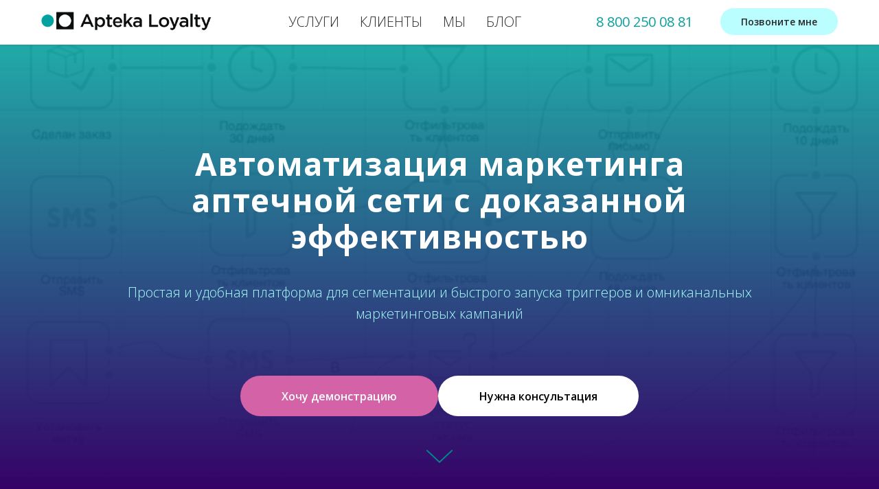

--- FILE ---
content_type: text/html; charset=UTF-8
request_url: https://aptekaloyalty.ru/campaign
body_size: 19073
content:
<!DOCTYPE html> <html> <head> <meta charset="utf-8" /> <meta http-equiv="Content-Type" content="text/html; charset=utf-8" /> <meta name="viewport" content="width=device-width, initial-scale=1.0" /> <!--metatextblock--> <title>Автоматизация маркетинга с помощью кампейн-сервиса Apteka Loyalty</title> <meta name="description" content="Запуск автоматизированых рассылок, триггеров и цепочек коммуникаций с помощью платформы автоматизации маркетинга" /> <meta property="og:url" content="https://aptekaloyalty.ru/campaign" /> <meta property="og:title" content="Автоматизация маркетинга с помощью кампейн-сервиса Apteka Loyalty" /> <meta property="og:description" content="Запуск автоматизированых рассылок, триггеров и цепочек коммуникаций с помощью платформы автоматизации маркетинга" /> <meta property="og:type" content="website" /> <meta property="og:image" content="https://static.tildacdn.com/tild3965-6337-4263-b264-613061306336/Campaign.png" /> <link rel="canonical" href="https://aptekaloyalty.ru/campaign"> <!--/metatextblock--> <meta name="format-detection" content="telephone=no" /> <meta http-equiv="x-dns-prefetch-control" content="on"> <link rel="dns-prefetch" href="https://ws.tildacdn.com"> <link rel="dns-prefetch" href="https://static.tildacdn.com"> <link rel="shortcut icon" href="https://static.tildacdn.com/tild3132-6132-4264-b361-373835313938/favicon.ico" type="image/x-icon" /> <link rel="apple-touch-icon" href="https://static.tildacdn.com/tild6635-3532-4162-b436-663432373439/2.png"> <link rel="apple-touch-icon" sizes="76x76" href="https://static.tildacdn.com/tild6635-3532-4162-b436-663432373439/2.png"> <link rel="apple-touch-icon" sizes="152x152" href="https://static.tildacdn.com/tild6635-3532-4162-b436-663432373439/2.png"> <link rel="apple-touch-startup-image" href="https://static.tildacdn.com/tild6635-3532-4162-b436-663432373439/2.png"> <meta name="msapplication-TileColor" content="#000000"> <meta name="msapplication-TileImage" content="https://static.tildacdn.com/tild3239-3738-4463-b630-653831396230/1.png"> <!-- Assets --> <script src="https://neo.tildacdn.com/js/tilda-fallback-1.0.min.js" async charset="utf-8"></script> <link rel="stylesheet" href="https://static.tildacdn.com/css/tilda-grid-3.0.min.css" type="text/css" media="all" onerror="this.loaderr='y';"/> <link rel="stylesheet" href="https://static.tildacdn.com/ws/project1231836/tilda-blocks-page12493312.min.css?t=1758632614" type="text/css" media="all" onerror="this.loaderr='y';" /> <link rel="preconnect" href="https://fonts.gstatic.com"> <link href="https://fonts.googleapis.com/css2?family=Open+Sans:wght@300..800&subset=latin,cyrillic" rel="stylesheet"> <link rel="stylesheet" href="https://static.tildacdn.com/css/tilda-animation-2.0.min.css" type="text/css" media="all" onerror="this.loaderr='y';" /> <link rel="stylesheet" href="https://static.tildacdn.com/css/tilda-cover-1.0.min.css" type="text/css" media="all" onerror="this.loaderr='y';" /> <link rel="stylesheet" href="https://static.tildacdn.com/css/tilda-popup-1.1.min.css" type="text/css" media="print" onload="this.media='all';" onerror="this.loaderr='y';" /> <noscript><link rel="stylesheet" href="https://static.tildacdn.com/css/tilda-popup-1.1.min.css" type="text/css" media="all" /></noscript> <link rel="stylesheet" href="https://static.tildacdn.com/css/tilda-forms-1.0.min.css" type="text/css" media="all" onerror="this.loaderr='y';" /> <script nomodule src="https://static.tildacdn.com/js/tilda-polyfill-1.0.min.js" charset="utf-8"></script> <script type="text/javascript">function t_onReady(func) {if(document.readyState!='loading') {func();} else {document.addEventListener('DOMContentLoaded',func);}}
function t_onFuncLoad(funcName,okFunc,time) {if(typeof window[funcName]==='function') {okFunc();} else {setTimeout(function() {t_onFuncLoad(funcName,okFunc,time);},(time||100));}}function t_throttle(fn,threshhold,scope) {return function() {fn.apply(scope||this,arguments);};}</script> <script src="https://static.tildacdn.com/js/jquery-1.10.2.min.js" charset="utf-8" onerror="this.loaderr='y';"></script> <script src="https://static.tildacdn.com/js/tilda-scripts-3.0.min.js" charset="utf-8" defer onerror="this.loaderr='y';"></script> <script src="https://static.tildacdn.com/ws/project1231836/tilda-blocks-page12493312.min.js?t=1758632614" charset="utf-8" async onerror="this.loaderr='y';"></script> <script src="https://static.tildacdn.com/js/tilda-lazyload-1.0.min.js" charset="utf-8" async onerror="this.loaderr='y';"></script> <script src="https://static.tildacdn.com/js/tilda-animation-2.0.min.js" charset="utf-8" async onerror="this.loaderr='y';"></script> <script src="https://static.tildacdn.com/js/tilda-cover-1.0.min.js" charset="utf-8" async onerror="this.loaderr='y';"></script> <script src="https://static.tildacdn.com/js/hammer.min.js" charset="utf-8" async onerror="this.loaderr='y';"></script> <script src="https://static.tildacdn.com/js/tilda-popup-1.0.min.js" charset="utf-8" async onerror="this.loaderr='y';"></script> <script src="https://static.tildacdn.com/js/tilda-forms-1.0.min.js" charset="utf-8" async onerror="this.loaderr='y';"></script> <script src="https://static.tildacdn.com/js/tilda-menu-1.0.min.js" charset="utf-8" async onerror="this.loaderr='y';"></script> <script src="https://static.tildacdn.com/js/tilda-skiplink-1.0.min.js" charset="utf-8" async onerror="this.loaderr='y';"></script> <script src="https://static.tildacdn.com/js/tilda-events-1.0.min.js" charset="utf-8" async onerror="this.loaderr='y';"></script> <!-- nominify begin --><meta name="facebook-domain-verification" content="xk8xcq2k2jnb8r27f64uapym1idp6k" /> <meta name="yandex-verification" content="1feae174db45b477" /><!-- nominify end --><script type="text/javascript">window.dataLayer=window.dataLayer||[];</script> <!-- Google Tag Manager --> <script type="text/javascript">(function(w,d,s,l,i){w[l]=w[l]||[];w[l].push({'gtm.start':new Date().getTime(),event:'gtm.js'});var f=d.getElementsByTagName(s)[0],j=d.createElement(s),dl=l!='dataLayer'?'&l='+l:'';j.async=true;j.src='https://www.googletagmanager.com/gtm.js?id='+i+dl;f.parentNode.insertBefore(j,f);})(window,document,'script','dataLayer','G-N61YKLGMTG');</script> <!-- End Google Tag Manager --> <script type="text/javascript">(function() {if((/bot|google|yandex|baidu|bing|msn|duckduckbot|teoma|slurp|crawler|spider|robot|crawling|facebook/i.test(navigator.userAgent))===false&&typeof(sessionStorage)!='undefined'&&sessionStorage.getItem('visited')!=='y'&&document.visibilityState){var style=document.createElement('style');style.type='text/css';style.innerHTML='@media screen and (min-width: 980px) {.t-records {opacity: 0;}.t-records_animated {-webkit-transition: opacity ease-in-out .2s;-moz-transition: opacity ease-in-out .2s;-o-transition: opacity ease-in-out .2s;transition: opacity ease-in-out .2s;}.t-records.t-records_visible {opacity: 1;}}';document.getElementsByTagName('head')[0].appendChild(style);function t_setvisRecs(){var alr=document.querySelectorAll('.t-records');Array.prototype.forEach.call(alr,function(el) {el.classList.add("t-records_animated");});setTimeout(function() {Array.prototype.forEach.call(alr,function(el) {el.classList.add("t-records_visible");});sessionStorage.setItem("visited","y");},400);}
document.addEventListener('DOMContentLoaded',t_setvisRecs);}})();</script></head> <body class="t-body" style="margin:0;"> <!--allrecords--> <div id="allrecords" class="t-records" data-hook="blocks-collection-content-node" data-tilda-project-id="1231836" data-tilda-page-id="12493312" data-tilda-page-alias="campaign" data-tilda-formskey="689536c02e2ccc9db5ea7dae24cb80c2" data-tilda-stat-scroll="yes" data-tilda-lazy="yes" data-tilda-root-zone="com" data-tilda-project-headcode="yes" data-tilda-project-country="RU"> <!--header--> <header id="t-header" class="t-records" data-hook="blocks-collection-content-node" data-tilda-project-id="1231836" data-tilda-page-id="7608221" data-tilda-page-alias="head" data-tilda-formskey="689536c02e2ccc9db5ea7dae24cb80c2" data-tilda-stat-scroll="yes" data-tilda-lazy="yes" data-tilda-root-zone="com" data-tilda-project-headcode="yes" data-tilda-project-country="RU"> <div id="rec204747175" class="r t-rec t-rec_pt_0 t-screenmin-980px" style="padding-top:0px;background-color:#ffffff; " data-animationappear="off" data-record-type="257" data-screen-min="980px" data-bg-color="#ffffff"> <!-- T228 --> <div id="nav204747175marker"></div> <div id="nav204747175" class="t228 t228__positionfixed " style="background-color: rgba(255,255,255,0.80); height:9vh; " data-bgcolor-hex="#ffffff" data-bgcolor-rgba="rgba(255,255,255,0.80)" data-navmarker="nav204747175marker" data-appearoffset="" data-bgopacity-two="" data-menushadow="10" data-menushadow-css="" data-bgopacity="0.80" data-menu-items-align="" data-menu="yes"> <div class="t228__maincontainer t228__c12collumns" style="height:9vh;"> <div class="t228__padding40px"></div> <div class="t228__leftside"> <div class="t228__leftcontainer"> <a href="/" class="t228__imgwrapper"> <img class="t228__imglogo t228__imglogomobile"
src="https://static.tildacdn.com/tild3832-6466-4236-b237-366538393163/Apteka-Loyalty.png"
imgfield="img"
style="max-width: 250px; width: 250px; min-width: 250px; height: auto; display: block;"
alt=""> </a> </div> </div> <div class="t228__centerside "> <nav class="t228__centercontainer"> <ul role="list" class="t228__list t-menu__list"> <li class="t228__list_item"
style="padding:0 15px 0 0;"> <a class="t-menu__link-item"
href="/#services" data-menu-submenu-hook="" data-menu-item-number="1">
Услуги
</a> </li> <li class="t228__list_item"
style="padding:0 15px;"> <a class="t-menu__link-item"
href="/#clients" data-menu-submenu-hook="" data-menu-item-number="2">
Клиенты
</a> </li> <li class="t228__list_item"
style="padding:0 15px;"> <a class="t-menu__link-item"
href="/#team" data-menu-submenu-hook="" data-menu-item-number="3">
Мы
</a> </li> <li class="t228__list_item"
style="padding:0 0 0 15px;"> <a class="t-menu__link-item"
href="/#blog" data-menu-submenu-hook="" data-menu-item-number="4">
Блог
</a> </li> </ul> </nav> </div> <div class="t228__rightside"> <div class="t228__rightcontainer"> <div class="t228__right_descr" field="descr"><div style="font-size: 20px;" data-customstyle="yes"><a href="tel:88002500881" style="color: rgb(9, 161, 158);">8 800 250 08 81</a></div></div> <div class="t228__right_buttons"> <div class="t228__right_buttons_wrap"> <div class="t228__right_buttons_but"> <a
class="t-btn t-btnflex t-btnflex_type_button t-btnflex_sm"
href="#popup:zakazatzvonok"> <span class="t-btnflex__text">Позвоните мне</span> <style>#rec204747175 .t-btnflex.t-btnflex_type_button {color:#292929;background-color:#bafeff;border-style:none !important;border-radius:20px;box-shadow:none !important;transition-duration:0.2s;transition-property:background-color,color,border-color,box-shadow,opacity,transform;transition-timing-function:ease-in-out;}@media (hover:hover) {#rec204747175 .t-btnflex.t-btnflex_type_button:not(.t-animate_no-hover):hover {color:#000000 !important;background-color:#ffe3f4 !important;}#rec204747175 .t-btnflex.t-btnflex_type_button:not(.t-animate_no-hover):focus-visible {color:#000000 !important;background-color:#ffe3f4 !important;}}</style> </a> </div> </div> </div> </div> </div> <div class="t228__padding40px"> </div> </div> </div> <style>@media screen and (max-width:980px){#rec204747175 .t228__leftcontainer{padding:20px;}#rec204747175 .t228__imglogo{padding:20px 0;}#rec204747175 .t228{position:static;}}</style> <script>window.addEventListener('load',function() {t_onFuncLoad('t228_setWidth',function() {t228_setWidth('204747175');});});window.addEventListener('resize',t_throttle(function() {t_onFuncLoad('t228_setWidth',function() {t228_setWidth('204747175');});t_onFuncLoad('t_menu__setBGcolor',function() {t_menu__setBGcolor('204747175','.t228');});}));t_onReady(function() {t_onFuncLoad('t_menu__highlightActiveLinks',function() {t_menu__highlightActiveLinks('.t228__list_item a');});t_onFuncLoad('t_menu__findAnchorLinks',function() {t_menu__findAnchorLinks('204747175','.t228__list_item a');});t_onFuncLoad('t228__init',function() {t228__init('204747175');});t_onFuncLoad('t_menu__setBGcolor',function() {t_menu__setBGcolor('204747175','.t228');});t_onFuncLoad('t_menu__interactFromKeyboard',function() {t_menu__interactFromKeyboard('204747175');});t_onFuncLoad('t228_setWidth',function() {t228_setWidth('204747175');});});</script> <style>#rec204747175 .t-menu__link-item{-webkit-transition:color 0.3s ease-in-out,opacity 0.3s ease-in-out;transition:color 0.3s ease-in-out,opacity 0.3s ease-in-out;position:relative;}#rec204747175 .t-menu__link-item.t-active:not(.t978__menu-link){opacity:1 !important;}#rec204747175 .t-menu__link-item.t-active::after{content:'';position:absolute;left:0;-webkit-transition:all 0.3s ease;transition:all 0.3s ease;opacity:1;width:100%;height:100%;bottom:-0px;border-bottom:0px solid #00b8bb;-webkit-box-shadow:inset 0px -1px 0px 0px #00b8bb;-moz-box-shadow:inset 0px -1px 0px 0px #00b8bb;box-shadow:inset 0px -1px 0px 0px #00b8bb;}#rec204747175 .t-menu__link-item:not(.t-active):not(.tooltipstered):hover{color:#00b5bb !important;}#rec204747175 .t-menu__link-item:not(.t-active):not(.tooltipstered):focus-visible{color:#00b5bb !important;}@supports (overflow:-webkit-marquee) and (justify-content:inherit){#rec204747175 .t-menu__link-item,#rec204747175 .t-menu__link-item.t-active{opacity:1 !important;}}</style> <style> #rec204747175 .t228__leftcontainer a{font-size:20px;color:#000000;font-weight:600;text-transform:uppercase;letter-spacing:1px;}#rec204747175 a.t-menu__link-item{font-size:20px;color:#292929;font-weight:300;text-transform:uppercase;}#rec204747175 .t228__right_langs_lang a{font-size:20px;color:#292929;font-weight:300;text-transform:uppercase;}#rec204747175 .t228__right_descr{font-size:24px;color:#00a1c9;font-weight:400;}</style> <style> #rec204747175 .t228__logo{font-size:20px;color:#000000;font-weight:600;text-transform:uppercase;letter-spacing:1px;}</style> <style>#rec204747175 .t228 {box-shadow:0px 1px 3px rgba(0,0,0,0.1);}</style> </div> <div id="rec133032253" class="r t-rec t-screenmax-980px" style=" " data-animationappear="off" data-record-type="451" data-screen-max="980px"> <!-- T451 --> <div id="nav133032253marker"></div> <div id="nav133032253" class="t451" data-menu="yes"> <div class="t451__container t451__positionstatic t451__panel " data-appearoffset="" style="height: 70px;"> <div class="t451__container__bg" style="background-color: rgba(255,255,255,1);" data-bgcolor-hex="#ffffff" data-bgcolor-rgba="rgba(255,255,255,1)" data-navmarker="nav133032253marker" data-appearoffset="" data-bgopacity="1" data-menushadow="" data-menushadow-css=""></div> <div class="t451__menu__content "> <div class="t451__burger-wrapper__mobile"> <button type="button"
class="t-menuburger t-menuburger_first "
aria-label="Навигационное меню"
aria-expanded="false"> <span style="background-color:#09a19e;"></span> <span style="background-color:#09a19e;"></span> <span style="background-color:#09a19e;"></span> <span style="background-color:#09a19e;"></span> </button> <script>function t_menuburger_init(recid) {var rec=document.querySelector('#rec' + recid);if(!rec) return;var burger=rec.querySelector('.t-menuburger');if(!burger) return;var isSecondStyle=burger.classList.contains('t-menuburger_second');if(isSecondStyle&&!window.isMobile&&!('ontouchend' in document)) {burger.addEventListener('mouseenter',function() {if(burger.classList.contains('t-menuburger-opened')) return;burger.classList.remove('t-menuburger-unhovered');burger.classList.add('t-menuburger-hovered');});burger.addEventListener('mouseleave',function() {if(burger.classList.contains('t-menuburger-opened')) return;burger.classList.remove('t-menuburger-hovered');burger.classList.add('t-menuburger-unhovered');setTimeout(function() {burger.classList.remove('t-menuburger-unhovered');},300);});}
burger.addEventListener('click',function() {if(!burger.closest('.tmenu-mobile')&&!burger.closest('.t450__burger_container')&&!burger.closest('.t466__container')&&!burger.closest('.t204__burger')&&!burger.closest('.t199__js__menu-toggler')) {burger.classList.toggle('t-menuburger-opened');burger.classList.remove('t-menuburger-unhovered');}});var menu=rec.querySelector('[data-menu="yes"]');if(!menu) return;var menuLinks=menu.querySelectorAll('.t-menu__link-item');var submenuClassList=['t978__menu-link_hook','t978__tm-link','t966__tm-link','t794__tm-link','t-menusub__target-link'];Array.prototype.forEach.call(menuLinks,function(link) {link.addEventListener('click',function() {var isSubmenuHook=submenuClassList.some(function(submenuClass) {return link.classList.contains(submenuClass);});if(isSubmenuHook) return;burger.classList.remove('t-menuburger-opened');});});menu.addEventListener('clickedAnchorInTooltipMenu',function() {burger.classList.remove('t-menuburger-opened');});}
t_onReady(function() {t_onFuncLoad('t_menuburger_init',function(){t_menuburger_init('133032253');});});</script> <style>.t-menuburger{position:relative;flex-shrink:0;width:28px;height:20px;padding:0;border:none;background-color:transparent;outline:none;-webkit-transform:rotate(0deg);transform:rotate(0deg);transition:transform .5s ease-in-out;cursor:pointer;z-index:999;}.t-menuburger span{display:block;position:absolute;width:100%;opacity:1;left:0;-webkit-transform:rotate(0deg);transform:rotate(0deg);transition:.25s ease-in-out;height:3px;background-color:#000;}.t-menuburger span:nth-child(1){top:0px;}.t-menuburger span:nth-child(2),.t-menuburger span:nth-child(3){top:8px;}.t-menuburger span:nth-child(4){top:16px;}.t-menuburger__big{width:42px;height:32px;}.t-menuburger__big span{height:5px;}.t-menuburger__big span:nth-child(2),.t-menuburger__big span:nth-child(3){top:13px;}.t-menuburger__big span:nth-child(4){top:26px;}.t-menuburger__small{width:22px;height:14px;}.t-menuburger__small span{height:2px;}.t-menuburger__small span:nth-child(2),.t-menuburger__small span:nth-child(3){top:6px;}.t-menuburger__small span:nth-child(4){top:12px;}.t-menuburger-opened span:nth-child(1){top:8px;width:0%;left:50%;}.t-menuburger-opened span:nth-child(2){-webkit-transform:rotate(45deg);transform:rotate(45deg);}.t-menuburger-opened span:nth-child(3){-webkit-transform:rotate(-45deg);transform:rotate(-45deg);}.t-menuburger-opened span:nth-child(4){top:8px;width:0%;left:50%;}.t-menuburger-opened.t-menuburger__big span:nth-child(1){top:6px;}.t-menuburger-opened.t-menuburger__big span:nth-child(4){top:18px;}.t-menuburger-opened.t-menuburger__small span:nth-child(1),.t-menuburger-opened.t-menuburger__small span:nth-child(4){top:6px;}@media (hover),(min-width:0\0){.t-menuburger_first:hover span:nth-child(1){transform:translateY(1px);}.t-menuburger_first:hover span:nth-child(4){transform:translateY(-1px);}.t-menuburger_first.t-menuburger__big:hover span:nth-child(1){transform:translateY(3px);}.t-menuburger_first.t-menuburger__big:hover span:nth-child(4){transform:translateY(-3px);}}.t-menuburger_second span:nth-child(2),.t-menuburger_second span:nth-child(3){width:80%;left:20%;right:0;}@media (hover),(min-width:0\0){.t-menuburger_second.t-menuburger-hovered span:nth-child(2),.t-menuburger_second.t-menuburger-hovered span:nth-child(3){animation:t-menuburger-anim 0.3s ease-out normal forwards;}.t-menuburger_second.t-menuburger-unhovered span:nth-child(2),.t-menuburger_second.t-menuburger-unhovered span:nth-child(3){animation:t-menuburger-anim2 0.3s ease-out normal forwards;}}.t-menuburger_second.t-menuburger-opened span:nth-child(2),.t-menuburger_second.t-menuburger-opened span:nth-child(3){left:0;right:0;width:100%!important;}.t-menuburger_third span:nth-child(4){width:70%;left:unset;right:0;}@media (hover),(min-width:0\0){.t-menuburger_third:not(.t-menuburger-opened):hover span:nth-child(4){width:100%;}}.t-menuburger_third.t-menuburger-opened span:nth-child(4){width:0!important;right:50%;}.t-menuburger_fourth{height:12px;}.t-menuburger_fourth.t-menuburger__small{height:8px;}.t-menuburger_fourth.t-menuburger__big{height:18px;}.t-menuburger_fourth span:nth-child(2),.t-menuburger_fourth span:nth-child(3){top:4px;opacity:0;}.t-menuburger_fourth span:nth-child(4){top:8px;}.t-menuburger_fourth.t-menuburger__small span:nth-child(2),.t-menuburger_fourth.t-menuburger__small span:nth-child(3){top:3px;}.t-menuburger_fourth.t-menuburger__small span:nth-child(4){top:6px;}.t-menuburger_fourth.t-menuburger__small span:nth-child(2),.t-menuburger_fourth.t-menuburger__small span:nth-child(3){top:3px;}.t-menuburger_fourth.t-menuburger__small span:nth-child(4){top:6px;}.t-menuburger_fourth.t-menuburger__big span:nth-child(2),.t-menuburger_fourth.t-menuburger__big span:nth-child(3){top:6px;}.t-menuburger_fourth.t-menuburger__big span:nth-child(4){top:12px;}@media (hover),(min-width:0\0){.t-menuburger_fourth:not(.t-menuburger-opened):hover span:nth-child(1){transform:translateY(1px);}.t-menuburger_fourth:not(.t-menuburger-opened):hover span:nth-child(4){transform:translateY(-1px);}.t-menuburger_fourth.t-menuburger__big:not(.t-menuburger-opened):hover span:nth-child(1){transform:translateY(3px);}.t-menuburger_fourth.t-menuburger__big:not(.t-menuburger-opened):hover span:nth-child(4){transform:translateY(-3px);}}.t-menuburger_fourth.t-menuburger-opened span:nth-child(1),.t-menuburger_fourth.t-menuburger-opened span:nth-child(4){top:4px;}.t-menuburger_fourth.t-menuburger-opened span:nth-child(2),.t-menuburger_fourth.t-menuburger-opened span:nth-child(3){opacity:1;}@keyframes t-menuburger-anim{0%{width:80%;left:20%;right:0;}50%{width:100%;left:0;right:0;}100%{width:80%;left:0;right:20%;}}@keyframes t-menuburger-anim2{0%{width:80%;left:0;}50%{width:100%;right:0;left:0;}100%{width:80%;left:20%;right:0;}}</style> </div> <div class="t451__leftside t451__side t451__side_burger"> <button type="button"
class="t-menuburger t-menuburger_first "
aria-label="Навигационное меню"
aria-expanded="false"> <span style="background-color:#09a19e;"></span> <span style="background-color:#09a19e;"></span> <span style="background-color:#09a19e;"></span> <span style="background-color:#09a19e;"></span> </button> <script>function t_menuburger_init(recid) {var rec=document.querySelector('#rec' + recid);if(!rec) return;var burger=rec.querySelector('.t-menuburger');if(!burger) return;var isSecondStyle=burger.classList.contains('t-menuburger_second');if(isSecondStyle&&!window.isMobile&&!('ontouchend' in document)) {burger.addEventListener('mouseenter',function() {if(burger.classList.contains('t-menuburger-opened')) return;burger.classList.remove('t-menuburger-unhovered');burger.classList.add('t-menuburger-hovered');});burger.addEventListener('mouseleave',function() {if(burger.classList.contains('t-menuburger-opened')) return;burger.classList.remove('t-menuburger-hovered');burger.classList.add('t-menuburger-unhovered');setTimeout(function() {burger.classList.remove('t-menuburger-unhovered');},300);});}
burger.addEventListener('click',function() {if(!burger.closest('.tmenu-mobile')&&!burger.closest('.t450__burger_container')&&!burger.closest('.t466__container')&&!burger.closest('.t204__burger')&&!burger.closest('.t199__js__menu-toggler')) {burger.classList.toggle('t-menuburger-opened');burger.classList.remove('t-menuburger-unhovered');}});var menu=rec.querySelector('[data-menu="yes"]');if(!menu) return;var menuLinks=menu.querySelectorAll('.t-menu__link-item');var submenuClassList=['t978__menu-link_hook','t978__tm-link','t966__tm-link','t794__tm-link','t-menusub__target-link'];Array.prototype.forEach.call(menuLinks,function(link) {link.addEventListener('click',function() {var isSubmenuHook=submenuClassList.some(function(submenuClass) {return link.classList.contains(submenuClass);});if(isSubmenuHook) return;burger.classList.remove('t-menuburger-opened');});});menu.addEventListener('clickedAnchorInTooltipMenu',function() {burger.classList.remove('t-menuburger-opened');});}
t_onReady(function() {t_onFuncLoad('t_menuburger_init',function(){t_menuburger_init('133032253');});});</script> <style>.t-menuburger{position:relative;flex-shrink:0;width:28px;height:20px;padding:0;border:none;background-color:transparent;outline:none;-webkit-transform:rotate(0deg);transform:rotate(0deg);transition:transform .5s ease-in-out;cursor:pointer;z-index:999;}.t-menuburger span{display:block;position:absolute;width:100%;opacity:1;left:0;-webkit-transform:rotate(0deg);transform:rotate(0deg);transition:.25s ease-in-out;height:3px;background-color:#000;}.t-menuburger span:nth-child(1){top:0px;}.t-menuburger span:nth-child(2),.t-menuburger span:nth-child(3){top:8px;}.t-menuburger span:nth-child(4){top:16px;}.t-menuburger__big{width:42px;height:32px;}.t-menuburger__big span{height:5px;}.t-menuburger__big span:nth-child(2),.t-menuburger__big span:nth-child(3){top:13px;}.t-menuburger__big span:nth-child(4){top:26px;}.t-menuburger__small{width:22px;height:14px;}.t-menuburger__small span{height:2px;}.t-menuburger__small span:nth-child(2),.t-menuburger__small span:nth-child(3){top:6px;}.t-menuburger__small span:nth-child(4){top:12px;}.t-menuburger-opened span:nth-child(1){top:8px;width:0%;left:50%;}.t-menuburger-opened span:nth-child(2){-webkit-transform:rotate(45deg);transform:rotate(45deg);}.t-menuburger-opened span:nth-child(3){-webkit-transform:rotate(-45deg);transform:rotate(-45deg);}.t-menuburger-opened span:nth-child(4){top:8px;width:0%;left:50%;}.t-menuburger-opened.t-menuburger__big span:nth-child(1){top:6px;}.t-menuburger-opened.t-menuburger__big span:nth-child(4){top:18px;}.t-menuburger-opened.t-menuburger__small span:nth-child(1),.t-menuburger-opened.t-menuburger__small span:nth-child(4){top:6px;}@media (hover),(min-width:0\0){.t-menuburger_first:hover span:nth-child(1){transform:translateY(1px);}.t-menuburger_first:hover span:nth-child(4){transform:translateY(-1px);}.t-menuburger_first.t-menuburger__big:hover span:nth-child(1){transform:translateY(3px);}.t-menuburger_first.t-menuburger__big:hover span:nth-child(4){transform:translateY(-3px);}}.t-menuburger_second span:nth-child(2),.t-menuburger_second span:nth-child(3){width:80%;left:20%;right:0;}@media (hover),(min-width:0\0){.t-menuburger_second.t-menuburger-hovered span:nth-child(2),.t-menuburger_second.t-menuburger-hovered span:nth-child(3){animation:t-menuburger-anim 0.3s ease-out normal forwards;}.t-menuburger_second.t-menuburger-unhovered span:nth-child(2),.t-menuburger_second.t-menuburger-unhovered span:nth-child(3){animation:t-menuburger-anim2 0.3s ease-out normal forwards;}}.t-menuburger_second.t-menuburger-opened span:nth-child(2),.t-menuburger_second.t-menuburger-opened span:nth-child(3){left:0;right:0;width:100%!important;}.t-menuburger_third span:nth-child(4){width:70%;left:unset;right:0;}@media (hover),(min-width:0\0){.t-menuburger_third:not(.t-menuburger-opened):hover span:nth-child(4){width:100%;}}.t-menuburger_third.t-menuburger-opened span:nth-child(4){width:0!important;right:50%;}.t-menuburger_fourth{height:12px;}.t-menuburger_fourth.t-menuburger__small{height:8px;}.t-menuburger_fourth.t-menuburger__big{height:18px;}.t-menuburger_fourth span:nth-child(2),.t-menuburger_fourth span:nth-child(3){top:4px;opacity:0;}.t-menuburger_fourth span:nth-child(4){top:8px;}.t-menuburger_fourth.t-menuburger__small span:nth-child(2),.t-menuburger_fourth.t-menuburger__small span:nth-child(3){top:3px;}.t-menuburger_fourth.t-menuburger__small span:nth-child(4){top:6px;}.t-menuburger_fourth.t-menuburger__small span:nth-child(2),.t-menuburger_fourth.t-menuburger__small span:nth-child(3){top:3px;}.t-menuburger_fourth.t-menuburger__small span:nth-child(4){top:6px;}.t-menuburger_fourth.t-menuburger__big span:nth-child(2),.t-menuburger_fourth.t-menuburger__big span:nth-child(3){top:6px;}.t-menuburger_fourth.t-menuburger__big span:nth-child(4){top:12px;}@media (hover),(min-width:0\0){.t-menuburger_fourth:not(.t-menuburger-opened):hover span:nth-child(1){transform:translateY(1px);}.t-menuburger_fourth:not(.t-menuburger-opened):hover span:nth-child(4){transform:translateY(-1px);}.t-menuburger_fourth.t-menuburger__big:not(.t-menuburger-opened):hover span:nth-child(1){transform:translateY(3px);}.t-menuburger_fourth.t-menuburger__big:not(.t-menuburger-opened):hover span:nth-child(4){transform:translateY(-3px);}}.t-menuburger_fourth.t-menuburger-opened span:nth-child(1),.t-menuburger_fourth.t-menuburger-opened span:nth-child(4){top:4px;}.t-menuburger_fourth.t-menuburger-opened span:nth-child(2),.t-menuburger_fourth.t-menuburger-opened span:nth-child(3){opacity:1;}@keyframes t-menuburger-anim{0%{width:80%;left:20%;right:0;}50%{width:100%;left:0;right:0;}100%{width:80%;left:0;right:20%;}}@keyframes t-menuburger-anim2{0%{width:80%;left:0;}50%{width:100%;right:0;left:0;}100%{width:80%;left:20%;right:0;}}</style> </div> <div class="t451__centerside t451__side"> <div class="t451__logo__container "> <div class="t451__logo__content"> <a class="t451__logo" href="/"> <img class="t451__logo__img"
src="https://static.tildacdn.com/tild3636-3537-4362-a163-313936376336/Apteka-Loyalty.png"
imgfield="img"
style="max-width: 200px;" alt=""> </a> </div> </div> </div> <div class="t451__rightside t451__side t451__side_socials"> </div> </div> </div> </div> <div class="t451m__overlay"> <div class="t451m__overlay_bg" style="background-color:#00b8bb; opacity:0.40;"></div> </div> <div class="t451 t451m t451m__left" data-tooltip-hook="" style="background-color: #006163;"> <button type="button" class="t451m__close-button t451m__close t451m_opened" style="background-color: #006163;" aria-label="Закрыть меню"> <div class="t451m__close_icon" style="color:#ffffff;"> <span></span> <span></span> <span></span> <span></span> </div> </button> <div class="t451m__container t-align_left"> <div class="t451m__top"> <nav class="t451m__menu"> <ul role="list" class="t451m__list t-menu__list"> <li class="t451m__list_item"> <a class="t-menu__link-item"
href="#popup:zakazatzvonok" data-menu-submenu-hook="" data-menu-item-number="1">
ЗАКАЗАТЬ ЗВОНОК
</a> </li> <li class="t451m__list_item"> <a class="t-menu__link-item"
href="/#services" data-menu-submenu-hook="" data-menu-item-number="2">
УСЛУГИ
</a> </li> <li class="t451m__list_item"> <a class="t-menu__link-item"
href="/#team" data-menu-submenu-hook="" data-menu-item-number="3">
МЫ
</a> </li> <li class="t451m__list_item"> <a class="t-menu__link-item"
href="/#clients" data-menu-submenu-hook="" data-menu-item-number="4">
КЛИЕНТЫ
</a> </li> <li class="t451m__list_item"> <a class="t-menu__link-item"
href="/#blog" data-menu-submenu-hook="" data-menu-item-number="5">
БЛОГ
</a> </li> </ul> </nav> </div> <div class="t451m__rightside"> <div class="t451m__rightcontainer"> <div class="t451m__right_descr t-descr t-descr_xs" field="descr"><div style="font-size:24px;" data-customstyle="yes"><a href="tel:88002500881" style="color:#ffffff !important;">8 800 250 08 81</a><br /><a href="mailto:info@dirservice.ru" style="color:#ffffff !important;text-decoration: none;border-bottom: 1px solid #ffffff;box-shadow: inset 0px -0px 0px 0px #ffffff;-webkit-box-shadow: inset 0px -0px 0px 0px #ffffff;-moz-box-shadow: inset 0px -0px 0px 0px #ffffff;">info@dirservice.ru</a></div></div> </div> </div> </div> </div> <script>t_onReady(function(){var rec=document.querySelector("#rec133032253");if(!rec) return
rec.setAttribute('data-animationappear','off');rec.style.opacity=1;t_onFuncLoad('t451_initMenu',function() {t451_initMenu('133032253');});t_onFuncLoad('t_menu__interactFromKeyboard',function() {t_menu__interactFromKeyboard('133032253');});});</script> <style>#rec133032253 .t-menu__link-item{}@supports (overflow:-webkit-marquee) and (justify-content:inherit){#rec133032253 .t-menu__link-item,#rec133032253 .t-menu__link-item.t-active{opacity:1 !important;}}</style> <style> #rec133032253 .t451m__right_descr{color:#ffffff;}</style> <style> #rec133032253 a.t-menu__link-item{font-size:21px;color:#ffffff;}</style> </div> <div id="rec133032432" class="r t-rec t-rec_pt_0 t-rec_pb_0 t-screenmax-980px" style="padding-top:0px;padding-bottom:0px; " data-animationappear="off" data-record-type="450" data-screen-max="980px"> <div class="t450__menu__content t450__beforeready "
style="top:15px; " data-menu="yes" data-appearoffset="500" data-hideoffset=""> <div class="t450__burger_container t450__small "> <div class="t450__burger_bg t450__burger_cirqle"
style="background-color:#00b8bb; opacity:0.50;"> </div> <button type="button"
class="t-menuburger t-menuburger_first t-menuburger__small"
aria-label="Навигационное меню"
aria-expanded="false"> <span style="background-color:#ffffff;"></span> <span style="background-color:#ffffff;"></span> <span style="background-color:#ffffff;"></span> <span style="background-color:#ffffff;"></span> </button> <script>function t_menuburger_init(recid) {var rec=document.querySelector('#rec' + recid);if(!rec) return;var burger=rec.querySelector('.t-menuburger');if(!burger) return;var isSecondStyle=burger.classList.contains('t-menuburger_second');if(isSecondStyle&&!window.isMobile&&!('ontouchend' in document)) {burger.addEventListener('mouseenter',function() {if(burger.classList.contains('t-menuburger-opened')) return;burger.classList.remove('t-menuburger-unhovered');burger.classList.add('t-menuburger-hovered');});burger.addEventListener('mouseleave',function() {if(burger.classList.contains('t-menuburger-opened')) return;burger.classList.remove('t-menuburger-hovered');burger.classList.add('t-menuburger-unhovered');setTimeout(function() {burger.classList.remove('t-menuburger-unhovered');},300);});}
burger.addEventListener('click',function() {if(!burger.closest('.tmenu-mobile')&&!burger.closest('.t450__burger_container')&&!burger.closest('.t466__container')&&!burger.closest('.t204__burger')&&!burger.closest('.t199__js__menu-toggler')) {burger.classList.toggle('t-menuburger-opened');burger.classList.remove('t-menuburger-unhovered');}});var menu=rec.querySelector('[data-menu="yes"]');if(!menu) return;var menuLinks=menu.querySelectorAll('.t-menu__link-item');var submenuClassList=['t978__menu-link_hook','t978__tm-link','t966__tm-link','t794__tm-link','t-menusub__target-link'];Array.prototype.forEach.call(menuLinks,function(link) {link.addEventListener('click',function() {var isSubmenuHook=submenuClassList.some(function(submenuClass) {return link.classList.contains(submenuClass);});if(isSubmenuHook) return;burger.classList.remove('t-menuburger-opened');});});menu.addEventListener('clickedAnchorInTooltipMenu',function() {burger.classList.remove('t-menuburger-opened');});}
t_onReady(function() {t_onFuncLoad('t_menuburger_init',function(){t_menuburger_init('133032432');});});</script> <style>.t-menuburger{position:relative;flex-shrink:0;width:28px;height:20px;padding:0;border:none;background-color:transparent;outline:none;-webkit-transform:rotate(0deg);transform:rotate(0deg);transition:transform .5s ease-in-out;cursor:pointer;z-index:999;}.t-menuburger span{display:block;position:absolute;width:100%;opacity:1;left:0;-webkit-transform:rotate(0deg);transform:rotate(0deg);transition:.25s ease-in-out;height:3px;background-color:#000;}.t-menuburger span:nth-child(1){top:0px;}.t-menuburger span:nth-child(2),.t-menuburger span:nth-child(3){top:8px;}.t-menuburger span:nth-child(4){top:16px;}.t-menuburger__big{width:42px;height:32px;}.t-menuburger__big span{height:5px;}.t-menuburger__big span:nth-child(2),.t-menuburger__big span:nth-child(3){top:13px;}.t-menuburger__big span:nth-child(4){top:26px;}.t-menuburger__small{width:22px;height:14px;}.t-menuburger__small span{height:2px;}.t-menuburger__small span:nth-child(2),.t-menuburger__small span:nth-child(3){top:6px;}.t-menuburger__small span:nth-child(4){top:12px;}.t-menuburger-opened span:nth-child(1){top:8px;width:0%;left:50%;}.t-menuburger-opened span:nth-child(2){-webkit-transform:rotate(45deg);transform:rotate(45deg);}.t-menuburger-opened span:nth-child(3){-webkit-transform:rotate(-45deg);transform:rotate(-45deg);}.t-menuburger-opened span:nth-child(4){top:8px;width:0%;left:50%;}.t-menuburger-opened.t-menuburger__big span:nth-child(1){top:6px;}.t-menuburger-opened.t-menuburger__big span:nth-child(4){top:18px;}.t-menuburger-opened.t-menuburger__small span:nth-child(1),.t-menuburger-opened.t-menuburger__small span:nth-child(4){top:6px;}@media (hover),(min-width:0\0){.t-menuburger_first:hover span:nth-child(1){transform:translateY(1px);}.t-menuburger_first:hover span:nth-child(4){transform:translateY(-1px);}.t-menuburger_first.t-menuburger__big:hover span:nth-child(1){transform:translateY(3px);}.t-menuburger_first.t-menuburger__big:hover span:nth-child(4){transform:translateY(-3px);}}.t-menuburger_second span:nth-child(2),.t-menuburger_second span:nth-child(3){width:80%;left:20%;right:0;}@media (hover),(min-width:0\0){.t-menuburger_second.t-menuburger-hovered span:nth-child(2),.t-menuburger_second.t-menuburger-hovered span:nth-child(3){animation:t-menuburger-anim 0.3s ease-out normal forwards;}.t-menuburger_second.t-menuburger-unhovered span:nth-child(2),.t-menuburger_second.t-menuburger-unhovered span:nth-child(3){animation:t-menuburger-anim2 0.3s ease-out normal forwards;}}.t-menuburger_second.t-menuburger-opened span:nth-child(2),.t-menuburger_second.t-menuburger-opened span:nth-child(3){left:0;right:0;width:100%!important;}.t-menuburger_third span:nth-child(4){width:70%;left:unset;right:0;}@media (hover),(min-width:0\0){.t-menuburger_third:not(.t-menuburger-opened):hover span:nth-child(4){width:100%;}}.t-menuburger_third.t-menuburger-opened span:nth-child(4){width:0!important;right:50%;}.t-menuburger_fourth{height:12px;}.t-menuburger_fourth.t-menuburger__small{height:8px;}.t-menuburger_fourth.t-menuburger__big{height:18px;}.t-menuburger_fourth span:nth-child(2),.t-menuburger_fourth span:nth-child(3){top:4px;opacity:0;}.t-menuburger_fourth span:nth-child(4){top:8px;}.t-menuburger_fourth.t-menuburger__small span:nth-child(2),.t-menuburger_fourth.t-menuburger__small span:nth-child(3){top:3px;}.t-menuburger_fourth.t-menuburger__small span:nth-child(4){top:6px;}.t-menuburger_fourth.t-menuburger__small span:nth-child(2),.t-menuburger_fourth.t-menuburger__small span:nth-child(3){top:3px;}.t-menuburger_fourth.t-menuburger__small span:nth-child(4){top:6px;}.t-menuburger_fourth.t-menuburger__big span:nth-child(2),.t-menuburger_fourth.t-menuburger__big span:nth-child(3){top:6px;}.t-menuburger_fourth.t-menuburger__big span:nth-child(4){top:12px;}@media (hover),(min-width:0\0){.t-menuburger_fourth:not(.t-menuburger-opened):hover span:nth-child(1){transform:translateY(1px);}.t-menuburger_fourth:not(.t-menuburger-opened):hover span:nth-child(4){transform:translateY(-1px);}.t-menuburger_fourth.t-menuburger__big:not(.t-menuburger-opened):hover span:nth-child(1){transform:translateY(3px);}.t-menuburger_fourth.t-menuburger__big:not(.t-menuburger-opened):hover span:nth-child(4){transform:translateY(-3px);}}.t-menuburger_fourth.t-menuburger-opened span:nth-child(1),.t-menuburger_fourth.t-menuburger-opened span:nth-child(4){top:4px;}.t-menuburger_fourth.t-menuburger-opened span:nth-child(2),.t-menuburger_fourth.t-menuburger-opened span:nth-child(3){opacity:1;}@keyframes t-menuburger-anim{0%{width:80%;left:20%;right:0;}50%{width:100%;left:0;right:0;}100%{width:80%;left:0;right:20%;}}@keyframes t-menuburger-anim2{0%{width:80%;left:0;}50%{width:100%;right:0;left:0;}100%{width:80%;left:20%;right:0;}}</style> </div> </div> <!-- t450 --> <div id="nav133032432marker"></div> <div class="t450__overlay"> <div class="t450__overlay_bg"
style="background-color:#e5ffff; opacity:0.20;"> </div> </div> <div id="nav133032432" class="t450 t450__left " data-tooltip-hook="#menuopen"
style="max-width: 260px;background-color: #007173;"> <button type="button"
class="t450__close-button t450__close t450_opened "
style="background-color: #007173;"
aria-label="Закрыть меню"> <div class="t450__close_icon" style="color:#ffffff;"> <span></span> <span></span> <span></span> <span></span> </div> </button> <div class="t450__container t-align_left"> <div class="t450__top"> <nav class="t450__menu"> <ul role="list" class="t450__list t-menu__list"> <li class="t450__list_item"> <a class="t-menu__link-item "
href="#popup:zakazatzvonok" data-menu-submenu-hook="" data-menu-item-number="1">
ЗАКАЗАТЬ ЗВОНОК
</a> </li> <li class="t450__list_item"> <a class="t-menu__link-item "
href="/#services" data-menu-submenu-hook="" data-menu-item-number="2">
УСЛУГИ
</a> </li> <li class="t450__list_item"> <a class="t-menu__link-item "
href="/#clients" data-menu-submenu-hook="" data-menu-item-number="3">
КЛИЕНТЫ
</a> </li> <li class="t450__list_item"> <a class="t-menu__link-item "
href="/#team" data-menu-submenu-hook="" data-menu-item-number="4">
МЫ
</a> </li> <li class="t450__list_item"> <a class="t-menu__link-item "
href="/#blog" data-menu-submenu-hook="" data-menu-item-number="5">
БЛОГ
</a> </li> </ul> </nav> </div> <div class="t450__rightside"> <div class="t450__rightcontainer"> <div class="t450__right_descr t-descr t-descr_xs" field="descr"><div style="font-size:24px;" data-customstyle="yes"><a href="tel:88002500881" style="color:#ffffff !important;">8 800 250 08 81<br /></a><a href="mailto:info@dirservice.ru" style="color:#ffffff !important;text-decoration: none;border-bottom: 1px solid #ffffff;box-shadow: inset 0px -0px 0px 0px #ffffff;-webkit-box-shadow: inset 0px -0px 0px 0px #ffffff;-moz-box-shadow: inset 0px -0px 0px 0px #ffffff;">info@dirservice.ru</a></div></div> </div> </div> </div> </div> <script>t_onReady(function() {var rec=document.querySelector('#rec133032432');if(!rec) return;rec.setAttribute('data-animationappear','off');rec.style.opacity=1;t_onFuncLoad('t450_initMenu',function() {t450_initMenu('133032432');});});</script> <script>t_onReady(function() {var rec=document.querySelector('#rec133032432');if(!rec) return;var wrapperBlock=rec.querySelector('.t450');if(wrapperBlock) {wrapperBlock.classList.remove('t450__beforeready');}
t_onFuncLoad('t450_appearMenu',function() {t450_appearMenu('133032432');window.addEventListener('scroll',t_throttle(function() {t450_appearMenu('133032432');}));});});</script> <style>#rec133032432 .t-menu__link-item{}@supports (overflow:-webkit-marquee) and (justify-content:inherit){#rec133032432 .t-menu__link-item,#rec133032432 .t-menu__link-item.t-active{opacity:1 !important;}}</style> <style> #rec133032432 a.t-menu__link-item{font-size:24px;color:#ffffff;}</style> <style> #rec133032432 .t450__right_langs_lang a{color:#ffffff;}</style> </div> <div id="rec352460009" class="r t-rec" style="background-color:#70d158; " data-animationappear="off" data-record-type="702" data-bg-color="#70d158"> <!-- T702 --> <div class="t702"> <div
class="t-popup" data-tooltip-hook="#popup:zakazatzvonok"
role="dialog"
aria-modal="true"
tabindex="-1"
aria-label="Оставьте контакт" style="background-color: rgba(54,54,54,0.90);"> <div class="t-popup__close t-popup__block-close"> <button
type="button"
class="t-popup__close-wrapper t-popup__block-close-button"
aria-label="Закрыть диалоговое окно"> <svg role="presentation" class="t-popup__close-icon" width="23px" height="23px" viewBox="0 0 23 23" version="1.1" xmlns="http://www.w3.org/2000/svg" xmlns:xlink="http://www.w3.org/1999/xlink"> <g stroke="none" stroke-width="1" fill="#fff" fill-rule="evenodd"> <rect transform="translate(11.313708, 11.313708) rotate(-45.000000) translate(-11.313708, -11.313708) " x="10.3137085" y="-3.6862915" width="2" height="30"></rect> <rect transform="translate(11.313708, 11.313708) rotate(-315.000000) translate(-11.313708, -11.313708) " x="10.3137085" y="-3.6862915" width="2" height="30"></rect> </g> </svg> </button> </div> <style>@media screen and (max-width:560px){#rec352460009 .t-popup__close-icon g{fill:#ffffff !important;}}</style> <div class="t-popup__container t-width t-width_6" data-popup-type="702"> <div class="t702__wrapper"> <div class="t702__text-wrapper t-align_center"> <div class="t702__title t-title t-title_xxs" id="popuptitle_352460009">Оставьте контакт</div> </div> <form
id="form352460009" name='form352460009' role="form" action='' method='POST' data-formactiontype="2" data-inputbox=".t-input-group" 
class="t-form js-form-proccess t-form_inputs-total_3 " data-success-callback="t702_onSuccess"> <input type="hidden" name="formservices[]" value="7a0445873d19c088976d8d8b74c18627" class="js-formaction-services"> <input type="hidden" name="formservices[]" value="f4de71e6f8b2937f8ac5763533de4422" class="js-formaction-services"> <input type="hidden" name="formservices[]" value="2b1844b3271d9ed422bdf6846b12a19f" class="js-formaction-services"> <input type="hidden" name="tildaspec-formname" tabindex="-1" value="Заявка на звонок – главное меню Apteka Loyalty"> <!-- @classes t-title t-text t-btn --> <div class="js-successbox t-form__successbox t-text t-text_md"
aria-live="polite"
style="display:none;" data-success-message="Спасибо! Данные успешно отправлены."></div> <div
class="t-form__inputsbox
t-form__inputsbox_vertical-form t-form__inputsbox_inrow "> <div
class=" t-input-group t-input-group_nm " data-input-lid="1495810359387" data-field-type="nm" data-field-name="Name"> <div class="t-input-block " style="border-radius:30px;"> <input
type="text"
autocomplete="name"
name="Name"
id="input_1495810359387"
class="t-input js-tilda-rule"
value=""
placeholder="Имя" data-tilda-req="1" aria-required="true" data-tilda-rule="name"
aria-describedby="error_1495810359387"
style="color:#000000;border:1px solid #ebe0ca;border-radius:30px;"> </div> <div class="t-input-error" aria-live="polite" id="error_1495810359387"></div> </div> <div
class=" t-input-group t-input-group_in " data-input-lid="1495810410810" data-field-type="in" data-field-name="Input"> <div class="t-input-block " style="border-radius:30px;"> <input
type="text"
name="Input"
id="input_1495810410810"
class="t-input js-tilda-rule"
value=""
placeholder="Контакт для связи" data-tilda-req="1" aria-required="true"
aria-describedby="error_1495810410810"
style="color:#000000;border:1px solid #ebe0ca;border-radius:30px;"> </div> <div class="t-input-error" aria-live="polite" id="error_1495810410810"></div> </div> <div
class=" t-input-group t-input-group_cb " data-input-lid="1758628351159" data-field-type="cb" data-field-name="Checkbox"> <div class="t-input-block " style="border-radius:30px;"> <label
class="t-checkbox__control t-checkbox__control_flex t-text t-text_xs"
style=""> <input
type="checkbox"
name="Checkbox"
value="yes"
class="t-checkbox js-tilda-rule" data-tilda-req="1" aria-required="true"> <div
class="t-checkbox__indicator"
style="border-color:#cfc19f"></div> <span>Не возражаю против обработки моих&nbsp;<a href="https://aptekaloyalty.ru/soglasie" target="_blank" rel="noreferrer noopener">персональных данных</a>&nbsp;в соответствии с&nbsp;<a href="https://aptekaloyalty.ru/confpol" target="_blank" rel="noreferrer noopener">политикой конфиденциальности</a></span></label> <style>#rec352460009 .t-checkbox__indicator:after{border-color:#cfc19f;}</style> </div> <div class="t-input-error" aria-live="polite" id="error_1758628351159"></div> </div> <input type="hidden" name="source" tabindex="-1" value="На звонок из главного меню AL"> <div class="t-form__errorbox-middle"> <!--noindex--> <div
class="js-errorbox-all t-form__errorbox-wrapper"
style="display:none;" data-nosnippet
tabindex="-1"
aria-label="Ошибки при заполнении формы"> <ul
role="list"
class="t-form__errorbox-text t-text t-text_md"> <li class="t-form__errorbox-item js-rule-error js-rule-error-all"></li> <li class="t-form__errorbox-item js-rule-error js-rule-error-req"></li> <li class="t-form__errorbox-item js-rule-error js-rule-error-email"></li> <li class="t-form__errorbox-item js-rule-error js-rule-error-name"></li> <li class="t-form__errorbox-item js-rule-error js-rule-error-phone"></li> <li class="t-form__errorbox-item js-rule-error js-rule-error-minlength"></li> <li class="t-form__errorbox-item js-rule-error js-rule-error-string"></li> </ul> </div> <!--/noindex--> </div> <div class="t-form__submit"> <button
class="t-submit t-btnflex t-btnflex_type_submit t-btnflex_md"
type="submit"> <span class="t-btnflex__text">Отправить</span> <style>#rec352460009 .t-btnflex.t-btnflex_type_submit {color:#ffffff;background-color:#09a19e;border-style:none !important;border-radius:100px;box-shadow:none !important;transition-duration:0.2s;transition-property:background-color,color,border-color,box-shadow,opacity,transform;transition-timing-function:ease-in-out;}@media (hover:hover) {#rec352460009 .t-btnflex.t-btnflex_type_submit:not(.t-animate_no-hover):hover {box-shadow:0px 0px 10px rgba(0,0,0,0.2) !important;background-color:#048587 !important;}#rec352460009 .t-btnflex.t-btnflex_type_submit:not(.t-animate_no-hover):focus-visible {box-shadow:0px 0px 10px rgba(0,0,0,0.2) !important;background-color:#048587 !important;}}</style> </button> </div> </div> <div class="t-form__errorbox-bottom"> <!--noindex--> <div
class="js-errorbox-all t-form__errorbox-wrapper"
style="display:none;" data-nosnippet
tabindex="-1"
aria-label="Ошибки при заполнении формы"> <ul
role="list"
class="t-form__errorbox-text t-text t-text_md"> <li class="t-form__errorbox-item js-rule-error js-rule-error-all"></li> <li class="t-form__errorbox-item js-rule-error js-rule-error-req"></li> <li class="t-form__errorbox-item js-rule-error js-rule-error-email"></li> <li class="t-form__errorbox-item js-rule-error js-rule-error-name"></li> <li class="t-form__errorbox-item js-rule-error js-rule-error-phone"></li> <li class="t-form__errorbox-item js-rule-error js-rule-error-minlength"></li> <li class="t-form__errorbox-item js-rule-error js-rule-error-string"></li> </ul> </div> <!--/noindex--> </div> </form> <style>#rec352460009 input::-webkit-input-placeholder {color:#000000;opacity:0.5;}#rec352460009 input::-moz-placeholder{color:#000000;opacity:0.5;}#rec352460009 input:-moz-placeholder {color:#000000;opacity:0.5;}#rec352460009 input:-ms-input-placeholder{color:#000000;opacity:0.5;}#rec352460009 textarea::-webkit-input-placeholder {color:#000000;opacity:0.5;}#rec352460009 textarea::-moz-placeholder{color:#000000;opacity:0.5;}#rec352460009 textarea:-moz-placeholder {color:#000000;opacity:0.5;}#rec352460009 textarea:-ms-input-placeholder{color:#000000;opacity:0.5;}</style> </div> </div> </div> </div> <script>t_onReady(function() {t_onFuncLoad('t702_initPopup',function() {t702_initPopup('352460009');});});</script> </div> </header> <!--/header--> <div id="rec208585491" class="r t-rec t-rec_pt_0 t-rec_pb_0 t-screenmin-980px" style="padding-top:0px;padding-bottom:0px;background-color:#ffffff; " data-record-type="113" data-screen-min="980px" data-bg-color="#ffffff"> <div style="height:9vh;"></div> </div> <div id="rec208585511" class="r t-rec t-screenmin-980px" style=" " data-record-type="205" data-screen-min="980px"> <!-- cover --> <div class="t-cover" id="recorddiv208585511"bgimgfield="img"style="height:91vh;background-image:url('https://thb.tildacdn.com/tild6138-6130-4532-b737-323366363732/-/resize/20x/noroot.png');"> <div class="t-cover__carrier" id="coverCarry208585511"data-content-cover-id="208585511"data-content-cover-bg="https://static.tildacdn.com/tild6138-6130-4532-b737-323366363732/noroot.png"data-display-changed="true"data-content-cover-height="91vh"data-content-cover-parallax="dynamic"data-content-use-image-for-mobile-cover=""style="height:91vh;background-attachment:scroll; "itemscope itemtype="http://schema.org/ImageObject"><meta itemprop="image" content="https://static.tildacdn.com/tild6138-6130-4532-b737-323366363732/noroot.png"></div> <div class="t-cover__filter" style="height:91vh;background-image: -moz-linear-gradient(top, rgba(9,161,158,0.90), rgba(53,0,102,1));background-image: -webkit-linear-gradient(top, rgba(9,161,158,0.90), rgba(53,0,102,1));background-image: -o-linear-gradient(top, rgba(9,161,158,0.90), rgba(53,0,102,1));background-image: -ms-linear-gradient(top, rgba(9,161,158,0.90), rgba(53,0,102,1));background-image: linear-gradient(top, rgba(9,161,158,0.90), rgba(53,0,102,1));filter: progid:DXImageTransform.Microsoft.gradient(startColorStr='#1909a19e', endColorstr='#00350066');"></div> <div class="t-container"> <div class="t-width t-width_10" style="margin:0 auto;"> <div class="t-cover__wrapper t-valign_middle" style="height:91vh; position: relative;z-index:1;"> <div class="t182"> <div data-hook-content="covercontent"> <div class="t182__wrapper"> <h1 class="t182__title t-title t-title_xl" field="title"><div style="font-size:46px;" data-customstyle="yes">Автоматизация маркетинга аптечной сети с доказанной эффективностью</div></h1> <div class="t182__descr t-descr t-descr_lg" field="descr"><div style="font-size:20px;color:#a8fdfe;" data-customstyle="yes">Простая и удобная платформа для сегментации и быстрого запуска триггеров и омниканальных маркетинговых кампаний</div></div> <div class="t182__buttons"> <a
class="t-btn t-btnflex t-btnflex_type_button t-btnflex_md"
href="#popup:demo_campaign"> <span class="t-btnflex__text">Хочу демонстрацию</span> <style>#rec208585511 .t-btnflex.t-btnflex_type_button {color:#ffffff;background-color:#d362a6;border-style:none !important;border-radius:30px;box-shadow:none !important;white-space:normal;transition-duration:0.2s;transition-property:background-color,color,border-color,box-shadow,opacity,transform;transition-timing-function:ease-in-out;}</style> </a> <a
class="t-btn t-btnflex t-btnflex_type_button2 t-btnflex_md"
href="#popup:consultationform"> <span class="t-btnflex__text">Нужна консультация</span> <style>#rec208585511 .t-btnflex.t-btnflex_type_button2 {color:#000000;background-color:#ffffff;border-style:none !important;border-radius:30px;box-shadow:none !important;white-space:normal;transition-duration:0.2s;transition-property:background-color,color,border-color,box-shadow,opacity,transform;transition-timing-function:ease-in-out;}</style> </a> </div> </div> </div> </div> </div> </div> </div> <!-- arrow --> <div class="t-cover__arrow"><div class="t-cover__arrow-wrapper t-cover__arrow-wrapper_animated"><div class="t-cover__arrow_mobile"><svg role="presentation" class="t-cover__arrow-svg" style="fill:#048587;" x="0px" y="0px" width="38.417px" height="18.592px" viewBox="0 0 38.417 18.592" style="enable-background:new 0 0 38.417 18.592;"><g><path d="M19.208,18.592c-0.241,0-0.483-0.087-0.673-0.261L0.327,1.74c-0.408-0.372-0.438-1.004-0.066-1.413c0.372-0.409,1.004-0.439,1.413-0.066L19.208,16.24L36.743,0.261c0.411-0.372,1.042-0.342,1.413,0.066c0.372,0.408,0.343,1.041-0.065,1.413L19.881,18.332C19.691,18.505,19.449,18.592,19.208,18.592z"/></g></svg></div></div></div> <!-- arrow --> </div> </div> <div id="rec208585512" class="r t-rec t-screenmax-980px" style=" " data-record-type="205" data-screen-max="980px"> <!-- cover --> <div class="t-cover" id="recorddiv208585512"bgimgfield="img"style="height:600px;background-image:url('https://thb.tildacdn.com/tild3434-6439-4238-a138-643636643863/-/resize/20x/noroot.png');"> <div class="t-cover__carrier" id="coverCarry208585512"data-content-cover-id="208585512"data-content-cover-bg="https://static.tildacdn.com/tild3434-6439-4238-a138-643636643863/noroot.png"data-display-changed="true"data-content-cover-height="600px"data-content-cover-parallax="dynamic"data-content-use-image-for-mobile-cover=""style="height:600px;background-attachment:scroll; "itemscope itemtype="http://schema.org/ImageObject"><meta itemprop="image" content="https://static.tildacdn.com/tild3434-6439-4238-a138-643636643863/noroot.png"></div> <div class="t-cover__filter" style="height:600px;background-image: -moz-linear-gradient(top, rgba(9,161,158,0.90), rgba(53,0,102,1));background-image: -webkit-linear-gradient(top, rgba(9,161,158,0.90), rgba(53,0,102,1));background-image: -o-linear-gradient(top, rgba(9,161,158,0.90), rgba(53,0,102,1));background-image: -ms-linear-gradient(top, rgba(9,161,158,0.90), rgba(53,0,102,1));background-image: linear-gradient(top, rgba(9,161,158,0.90), rgba(53,0,102,1));filter: progid:DXImageTransform.Microsoft.gradient(startColorStr='#1909a19e', endColorstr='#00350066');"></div> <div class="t-container"> <div class="t-width t-width_8" style="margin:0 auto;"> <div class="t-cover__wrapper t-valign_middle" style="height:600px; position: relative;z-index:1;"> <div class="t182"> <div data-hook-content="covercontent"> <div class="t182__wrapper"> <h1 class="t182__title t-title t-title_xl" field="title"><div style="font-size:46px;" data-customstyle="yes">Автоматизация маркетинга аптечной сети</div></h1> <div class="t182__descr t-descr t-descr_lg" field="descr"><div style="font-size:20px;color:#a8fdfe;" data-customstyle="yes">Простая и удобная платформа для сегментации и быстрого запуска триггеров и омниканальных маркетинговых кампаний. Проверено на аптеках!</div></div> <div class="t182__buttons"> <a
class="t-btn t-btnflex t-btnflex_type_button t-btnflex_md"
href="#popup:demo_campaign"> <span class="t-btnflex__text">Хочу демонстрацию</span> <style>#rec208585512 .t-btnflex.t-btnflex_type_button {color:#ffffff;background-color:#d362a6;border-style:none !important;border-radius:30px;box-shadow:none !important;white-space:normal;transition-duration:0.2s;transition-property:background-color,color,border-color,box-shadow,opacity,transform;transition-timing-function:ease-in-out;}</style> </a> <a
class="t-btn t-btnflex t-btnflex_type_button2 t-btnflex_md"
href="#popup:consultationform"> <span class="t-btnflex__text">Нужна консультация</span> <style>#rec208585512 .t-btnflex.t-btnflex_type_button2 {color:#000000;background-color:#ffffff;border-style:none !important;border-radius:30px;box-shadow:none !important;white-space:normal;transition-duration:0.2s;transition-property:background-color,color,border-color,box-shadow,opacity,transform;transition-timing-function:ease-in-out;}</style> </a> </div> </div> </div> </div> </div> </div> </div> <!-- arrow --> <div class="t-cover__arrow"><div class="t-cover__arrow-wrapper t-cover__arrow-wrapper_animated"><div class="t-cover__arrow_mobile"><svg role="presentation" class="t-cover__arrow-svg" style="fill:#048587;" x="0px" y="0px" width="38.417px" height="18.592px" viewBox="0 0 38.417 18.592" style="enable-background:new 0 0 38.417 18.592;"><g><path d="M19.208,18.592c-0.241,0-0.483-0.087-0.673-0.261L0.327,1.74c-0.408-0.372-0.438-1.004-0.066-1.413c0.372-0.409,1.004-0.439,1.413-0.066L19.208,16.24L36.743,0.261c0.411-0.372,1.042-0.342,1.413,0.066c0.372,0.408,0.343,1.041-0.065,1.413L19.881,18.332C19.691,18.505,19.449,18.592,19.208,18.592z"/></g></svg></div></div></div> <!-- arrow --> </div> </div> <div id="rec208585470" class="r t-rec t-rec_pt_90 t-rec_pb_90" style="padding-top:90px;padding-bottom:90px; " data-record-type="497"> <!-- t497 --> <div class="t497"> <div class="t-section__container t-container t-container_flex"> <div class="t-col t-col_12 "> <h2
class="t-section__title t-title t-title_xs t-align_center t-margin_auto t-animate" data-animate-style="fadeinup" data-animate-group="yes"
field="btitle"> <div style="font-size:32px;color:#d362a6;" data-customstyle="yes"><strong>Переходите на новый уровень</strong> <br /><strong>взаимодействия с клиентами!</strong> <br /></div> </h2> </div> </div> <style>.t-section__descr {max-width:560px;}#rec208585470 .t-section__title {margin-bottom:105px;}#rec208585470 .t-section__descr {}@media screen and (max-width:960px) {#rec208585470 .t-section__title {margin-bottom:45px;}}</style> <ul role="list" class="t497__container t-container"> <li class="t497__col t-col t-col_5 t-prefix_1 t497__col_first t-item t-list__item"
style="margin-top:60px;"> <div class="t497__item"> <div class="t-cell t-valign_top"> <div class="t497__imgwrapper" style="width:50px;"> <img class="t497__img t-img"
src="https://thb.tildacdn.com/tild3834-3634-4662-a161-313133323631/-/empty/__2020-06-25__145853.png" data-original="https://static.tildacdn.com/tild3834-3634-4662-a161-313133323631/__2020-06-25__145853.png"
imgfield="li_img__1476973323713"
alt=""> </div> </div> <div class="t497__textwrapper t-cell t-valign_top"> <div class="t497__name t-name t-name_lg" field="li_title__1476973323713">Быстро запускайте акции. Легко внедряйте свои идеи и копируйте чужие практики</div> </div> </div> </li> <li class="t497__col t-col t-col_5 t-item t-list__item"
style="margin-top:60px;"> <div class="t497__item"> <div class="t-cell t-valign_top"> <div class="t497__imgwrapper" style="width:50px;"> <img class="t497__img t-img"
src="https://thb.tildacdn.com/tild6161-3836-4963-a438-653763653261/-/empty/__2020-06-25__145914.png" data-original="https://static.tildacdn.com/tild6161-3836-4963-a438-653763653261/__2020-06-25__145914.png"
imgfield="li_img__1476973326928"
alt=""> </div> </div> <div class="t497__textwrapper t-cell t-valign_top"> <div class="t497__name t-name t-name_lg" field="li_title__1476973326928">Ведите коммуникацию «с человеческим лицом» – персонифицируйте каждое сообщение</div> </div> </div> </li> <li class="t497__col t-col t-col_5 t-prefix_1 t-item t-list__item"
style="margin-top:60px;"> <div class="t497__item"> <div class="t-cell t-valign_top"> <div class="t497__imgwrapper" style="width:50px;"> <img class="t497__img t-img"
src="https://thb.tildacdn.com/tild3636-3266-4135-b261-323962376435/-/empty/__2020-06-25__145924.png" data-original="https://static.tildacdn.com/tild3636-3266-4135-b261-323962376435/__2020-06-25__145924.png"
imgfield="li_img__1476973352758"
alt=""> </div> </div> <div class="t497__textwrapper t-cell t-valign_top"> <div class="t497__name t-name t-name_lg" field="li_title__1476973352758">Снимите нагрузку с ИТ по подключению и настройке разных сервисов рассылок</div> </div> </div> </li> <li class="t497__col t-col t-col_5 t-item t-list__item"
style="margin-top:60px;"> <div class="t497__item"> <div class="t-cell t-valign_top"> <div class="t497__imgwrapper" style="width:50px;"> <img class="t497__img t-img"
src="https://thb.tildacdn.com/tild6338-6263-4864-a138-633032663337/-/empty/__2020-06-25__145830.png" data-original="https://static.tildacdn.com/tild6338-6263-4864-a138-633032663337/__2020-06-25__145830.png"
imgfield="li_img__1476973363863"
alt=""> </div> </div> <div class="t497__textwrapper t-cell t-valign_top"> <div class="t497__name t-name t-name_lg" field="li_title__1476973363863">Сократите рутину и ручной труд – автоматизируйте рассылки и сложные алогоритмы коммуникации</div> </div> </div> </li> <li class="t497__col t-col t-col_5 t-prefix_1 t-item t-list__item"
style="margin-top:60px;"> <div class="t497__item"> <div class="t-cell t-valign_top"> <div class="t497__imgwrapper" style="width:50px;"> <img class="t497__img t-img"
src="https://thb.tildacdn.com/tild3566-3462-4161-b165-313733663337/-/empty/__2020-06-25__145812.png" data-original="https://static.tildacdn.com/tild3566-3462-4161-b165-313733663337/__2020-06-25__145812.png"
imgfield="li_img__1593077741940"
alt=""> </div> </div> <div class="t497__textwrapper t-cell t-valign_top"> <div class="t497__name t-name t-name_lg" field="li_title__1593077741940">Оптимизируйте расходы на коммуникацию за счёт каскадов. Сокращайте издержки на скидки и бонусы за счёт их адресного предложения.</div> </div> </div> </li> <li class="t497__col t-col t-col_5 t-item t-list__item"
style="margin-top:60px;"> <div class="t497__item"> <div class="t-cell t-valign_top"> <div class="t497__imgwrapper" style="width:50px;"> <img class="t497__img t-img"
src="https://thb.tildacdn.com/tild3037-3265-4866-b564-613863396533/-/empty/__2020-06-25__145746.png" data-original="https://static.tildacdn.com/tild3037-3265-4866-b564-613863396533/__2020-06-25__145746.png"
imgfield="li_img__1593077751436"
alt=""> </div> </div> <div class="t497__textwrapper t-cell t-valign_top"> <div class="t497__name t-name t-name_lg" field="li_title__1593077751436">Объективно измеряйте финансовые результаты каждой акции</div> </div> </div> </li> </ul> </div> <style> #rec208585470 .t497__name{font-size:16px;color:#000000;font-weight:300;}#rec208585470 .t497__descr{font-size:16px;color:#000000;}</style> </div> <div id="rec208585506" class="r t-rec t-rec_pt_75 t-rec_pb_75" style="padding-top:75px;padding-bottom:75px;background-color:#350066; " data-record-type="374" data-bg-color="#350066"> <!-- T374 --> <div class="t374"> <div class="t-container"> <div class="t-col t-col_8 t-prefix_2"> <a class="t374__link" href="https://youtu.be/k6SvktDQMpY" target="_blank"> <div class="t374__wrapper t-animate" data-animate-style="fadeinright"> <div class="t374__col t374__col-left"> <img
src="https://thb.tildacdn.com/tild3838-3636-4663-a463-313439373534/-/empty/play.png" data-original="https://static.tildacdn.com/tild3838-3636-4663-a463-313439373534/play.png"
class="t374__img t-img"
alt=""
style="width:110px;"
imgfield="img"> </div> <div class="t374__col"> <div class="t374__title t-text t-text_sm" field="title"><div style="font-size:20px;color:#ffffff;" data-customstyle="yes"><span style="font-weight: 500;">Посмотрите бесплатно наш вебинар о том, как легко запускаются акции с помощью кампейн-платформы</span><br /></div></div> </div> </div> </a> </div> </div> </div> <style> #rec208585506 .t374__title{font-size:20px;}</style> </div> <div id="rec208585471" class="r t-rec t-rec_pt_90 t-rec_pb_0" style="padding-top:90px;padding-bottom:0px;background-color:#f2f1ef; " data-record-type="795" data-bg-color="#f2f1ef"> <!-- T795 --> <div class="t795"> <div class="t-container t-align_center"> <div class="t-col t-col_10 t-prefix_1"> <h2 class="t795__title t-title t-title_xs t-margin_auto t-animate" data-animate-style="fadeinup" data-animate-group="yes" data-animate-order="1" field="title"><div style="font-size:32px;color:#d362a6;" data-customstyle="yes">Как работает платформа</div></h2> </div> </div> </div> </div> <div id="rec208585496" class="r t-rec t-rec_pt_0 t-rec_pb_75" style="padding-top:0px;padding-bottom:75px;background-color:#f2f1ef; " data-record-type="565" data-bg-color="#f2f1ef"> <!-- T565 --> <div class="t565"> <div class="t-section__container t-container t-container_flex"> <div class="t-col t-col_12 "> <div
class="t-section__title t-title t-title_xs t-align_center t-margin_auto"
field="btitle"> <div style="font-size:30px;" data-customstyle="yes"></div> </div> </div> </div> <style>.t-section__descr {max-width:560px;}#rec208585496 .t-section__title {margin-bottom:105px;}#rec208585496 .t-section__descr {}@media screen and (max-width:960px) {#rec208585496 .t-section__title {margin-bottom:45px;}}</style> <div class="t-container t565__container"> <div class="t565__item t-item"> <div class="t-width t-width_8 t565__mainblock"> <div class="t565__col"> <div class="t565__linewrapper t-animate" data-animate-style="fadein" data-animate-group="yes" data-animate-order="1"> <div class="t565__line" style="width: 2px;background-color:#dedede;"></div> <div class="t565__circle" style="width: 30px; height: 30px; border-width: 2px; border-color: #d362a6; background: #d362a6;"> <div class="t565__number t-name t-name_md" style="color: #ffffff;"></div> </div> </div> <div class="t565__block t-animate" data-animate-style="fadeinright" data-animate-chain="yes" style="padding: 0 49px;"> <div class="t565__title t-name t-name_lg" field="li_title__1479137044697"><strong>Формирование единого</strong> <strong>профиля покупателя</strong></div> <div class="t565__descr t-text t-text_xs" field="li_descr__1479137044697">Через интеграцию платформа собирает данные из разных систем ритейлера – CRM, ERP, приложение, сайт, контакт центр</div> </div> </div> </div> </div> <div class="t565__item t-item"> <div class="t-width t-width_8 t565__mainblock"> <div class="t565__col"> <div class="t565__linewrapper t-animate" data-animate-style="fadein" data-animate-group="yes" data-animate-order="1"> <div class="t565__line" style="width: 2px;background-color:#dedede;"></div> <div class="t565__circle" style="width: 30px; height: 30px; border-width: 2px; border-color: #d362a6; background: #d362a6;"> <div class="t565__number t-name t-name_md" style="color: #ffffff;"></div> </div> </div> <div class="t565__block t-animate" data-animate-style="fadeinright" data-animate-chain="yes" style="padding: 0 49px;"> <div class="t565__title t-name t-name_lg" field="li_title__1479137356907"><strong>Создание</strong> <strong>динамическиех</strong> <strong>пользовательские сегментов и маркетинговых списков</strong></div> <div class="t565__descr t-text t-text_xs" field="li_descr__1479137356907">На основе RFM, истории покупок и коммуникаций, результатов опросов, любых параметров профиля в любом сочетании</div> </div> </div> </div> </div> <div class="t565__item t-item"> <div class="t-width t-width_8 t565__mainblock"> <div class="t565__col"> <div class="t565__linewrapper t-animate" data-animate-style="fadein" data-animate-group="yes" data-animate-order="1"> <div class="t565__line" style="width: 2px;background-color:#dedede;"></div> <div class="t565__circle" style="width: 30px; height: 30px; border-width: 2px; border-color: #d362a6; background: #d362a6;"> <div class="t565__number t-name t-name_md" style="color: #ffffff;"></div> </div> </div> <div class="t565__block t-animate" data-animate-style="fadeinright" data-animate-chain="yes" style="padding: 0 49px;"> <div class="t565__title t-name t-name_lg" field="li_title__1479137790652"><strong>Запуск автоматизированных акций и коммуникации</strong></div> <div class="t565__descr t-text t-text_xs" field="li_descr__1479137790652">Более 20 настраиваемых триггеров. Каскадные коммуникации в любые каналы: Email, SMS, Viber, Push. Коммуникационные цепочки любой сложности</div> </div> </div> </div> </div> <div class="t565__item t-item"> <div class="t-width t-width_8 t565__mainblock"> <div class="t565__col"> <div class="t565__linewrapper t-animate" data-animate-style="fadein" data-animate-group="yes" data-animate-order="1"> <div class="t565__line" style="width: 2px;background-color:#dedede;"></div> <div class="t565__circle" style="width: 30px; height: 30px; border-width: 2px; border-color: #d362a6; background: #d362a6;"> <div class="t565__number t-name t-name_md" style="color: #ffffff;"></div> </div> </div> <div class="t565__block t-animate" data-animate-style="fadeinright" data-animate-chain="yes" style="padding: 0 49px;"> <div class="t565__title t-name t-name_lg" field="li_title__1479137793455">Анализ эффективности</div> <div class="t565__descr t-text t-text_xs" field="li_descr__1479137793455">Для корректировки настроек механик с целью роста продаж<br /></div> </div> </div> </div> </div> </div> </div> <style></style> <style> #rec208585496 .t565__title{font-size:20px;color:#048587;}#rec208585496 .t565__descr{font-size:16px;padding-bottom:25px;}</style> </div> <div id="rec208585498" class="r t-rec t-rec_pt_75 t-rec_pb_15" style="padding-top:75px;padding-bottom:15px;background-color:#ffffff; " data-record-type="795" data-bg-color="#ffffff"> <!-- T795 --> <div class="t795"> <div class="t-container t-align_center"> <div class="t-col t-col_8 t-prefix_2"> <h2 class="t795__title t-title t-title_xs t-margin_auto t-animate" data-animate-style="fadeinup" data-animate-group="yes" data-animate-order="1" field="title"><div style="font-size:32px;color:#d362a6;" data-customstyle="yes">Настраивайте сложные акции без участия ИТ-специалистов</div></h2> </div> </div> </div> </div> <div id="rec208585501" class="r t-rec t-rec_pt_15 t-rec_pb_75" style="padding-top:15px;padding-bottom:75px; " data-record-type="3"> <!-- T107 --> <div class="t107"> <div class="t-align_center" itemscope itemtype="http://schema.org/ImageObject"> <meta itemprop="image" content="https://static.tildacdn.com/tild3330-6533-4731-a164-313631343864/Campaign.png"> <img class="t-img t-width t107__width t-width_6"
src="https://thb.tildacdn.com/tild3330-6533-4731-a164-313631343864/-/empty/Campaign.png" data-original="https://static.tildacdn.com/tild3330-6533-4731-a164-313631343864/Campaign.png"
imgfield="img"
alt=""> <div class="t-container_8"> <div class="t-col t-col_8 t107__title t-text" field="title" itemprop="name">Интуитивно понятный интерфейс редактора коммуникационных цепочек</div> </div> </div> </div> <style> #rec208585501 .t107__title{font-size:16px;}</style> </div> <div id="rec208585507" class="r t-rec t-rec_pt_75 t-rec_pb_90" style="padding-top:75px;padding-bottom:90px;background-color:#e3feff; " data-record-type="498" data-bg-color="#e3feff"> <!-- t498 --> <style type="text/css">@media screen and (max-width:960px){#rec208585507 .t498__line{height:1px;}}</style> <div class="t498"> <div class="t-section__container t-container t-container_flex"> <div class="t-col t-col_12 "> <div
class="t-section__title t-title t-title_xs t-align_center t-margin_auto t-animate" data-animate-style="fadeinup" data-animate-group="yes"
field="btitle"> <div style="font-size:30px;color:#d362a6;" data-customstyle="yes">Все необходимые инструменты</div> </div> </div> </div> <style>.t-section__descr {max-width:560px;}#rec208585507 .t-section__title {margin-bottom:90px;}#rec208585507 .t-section__descr {}@media screen and (max-width:960px) {#rec208585507 .t-section__title {margin-bottom:45px;}}</style> <ul role="list" class="t498__container t-container"> <li class="t498__col t-col t-col_3 t-item"> <div class="t498__col-wrapper_fisrt t498__col-wrapper"> <img class="t498__img t-img"
src="https://static.tildacdn.com/lib/tildaicon/34636566-3033-4562-b363-396362626133/Tilda_Icons_39_IT_abtest.svg"
imgfield="img"
style="width:100px;" alt=""> <div class="t498__title t-name t-name_xl" style="color:#048587;font-size:20px;" field="title">А/В тестирование</div> <div class="t498__descr t-descr t-descr_sm" style="font-size:16px;" field="descr">До пяти вариантов. В коммуникационных цепочках и в массовых рассылках</div> </div> </li> <li class="t498__col t-col t-col_3 t-item"> <div class="t498__line" style="width: 1px; background: #e3feff;"></div> <div class=" t498__col-wrapper"> <img class="t498__img t-img"
src="https://static.tildacdn.com/lib/tildaicon/32666236-6264-4433-b036-373064393164/Tilda_Icons_47dlvr_barcode.svg"
imgfield="img2"
style="width:100px;" alt=""> <div class="t498__title t-name t-name_xl" style="color:#048587;font-size:20px;" field="title2">Промокоды</div> <div class="t498__descr t-descr t-descr_sm" style="font-size:16px;" field="descr2">Загрузка сторонних кодов или генерация собственных. Настраиваемый срок жизни. Гибкая интеграция по отправке данных о начислениях<br /></div> </div> </li> <li class="t498__col t-col t-col_3 t-item"> <div class="t498__line" style="width: 1px; background: #e3feff;"></div> <div class=" t498__col-wrapper"> <img class="t498__img t-img"
src="https://static.tildacdn.com/lib/tildaicon/62306162-6166-4161-b832-363464383436/Tilda_Icons_45_quest_questions.svg"
imgfield="img3"
style="width:100px;" alt=""> <div class="t498__title t-name t-name_xl" style="color:#048587;font-size:20px;" field="title3">Опросы</div> <div class="t498__descr t-descr t-descr_sm" style="font-size:16px;" field="descr3">Быстрое создание и рассылка анкет. Хранение ответов и использование значений для сегментации<br /></div> </div> </li> <li class="t498__col t-col t-col_3 t-item"> <div class="t498__line" style="width: 1px; background: #e3feff;"></div> <div class=" t498__col-wrapper"> <img class="t498__img t-img"
src="https://static.tildacdn.com/lib/tildaicon/39356639-3036-4634-b762-343334336562/Tilda_Icons_37_Finance_technologies_webmoney.svg"
imgfield="img4"
style="width:100px;" alt=""> <div class="t498__title t-name t-name_xl" style="color:#048587;font-size:20px;" field="title4">Аттрибуция</div> <div class="t498__descr t-descr t-descr_sm" style="font-size:16px;" field="descr4">Выделение контрольных групп в доверительном интервале, в рассылках и цепочках. Воронка конверсий с просмотром клиентов на каждом этапе. Атрибуция заказов с настраиваемыми параметрами</div> </div> </li> </ul> </div> <script>t_onReady(function() {t_onFuncLoad('t498_unifyHeights',function() {window.addEventListener('resize',t_throttle(function() {t498_unifyHeights('208585507');}));t498_unifyHeights('208585507');var rec=document.querySelector('#rec208585507');if(!rec) return;var wrapper=rec.querySelector('.t498');if(wrapper) {wrapper.addEventListener('displayChanged',function() {t498_unifyHeights('208585507');});}});});</script> </div> <div id="rec208585510" class="r t-rec t-rec_pt_0 t-rec_pb_75" style="padding-top:0px;padding-bottom:75px;background-color:#e3feff; " data-record-type="795" data-bg-color="#e3feff"> <!-- T795 --> <div class="t795"> <div class="t-container t-align_center"> <div class="t-col t-col_8 t-prefix_2"> <h2 class="t795__title t-title t-title_xs t-margin_auto t-animate" data-animate-style="fadeinup" data-animate-group="yes" data-animate-order="1" field="title"><div style="font-size:32px;color:#d362a6;" data-customstyle="yes">+ неограниченное количество email. Бесплатно.</div></h2> </div> </div> </div> </div> <div id="rec208585488" class="r t-rec t-rec_pt_90 t-rec_pb_105" style="padding-top:90px;padding-bottom:105px;background-color:#d362a6; " data-record-type="580" data-bg-color="#d362a6"> <!-- T580 --> <div class="t580"> <div class="t-container"> <div class="t-col t-col_8 t-prefix_2 t-align_center"> <h2 class="t580__title t-title t-title_sm t-margin_auto t-animate" data-animate-style="fadeinup" data-animate-group="yes" data-animate-order="1" field="title"><strong>Начните выстраивать автоматизированную омниканальную работу с покупателями!</strong><br /></h2> <div class="t580__buttons"> <div class="t580__buttons-wrapper t-margin_auto"> <div class="t-animate" data-animate-style="fadein" data-animate-group="yes" data-animate-order="5" data-animate-delay="0.3"> <svg role="presentation" class="t580__arrow-icon_mobile" style="fill:#9c3876;" xmlns="http://www.w3.org/2000/svg" viewBox="0 0 35 70"><path d="M31.5 47c-1.1-.9-2.7-.7-3.5.4L20.2 57V5.8c0-1.4-1.1-2.5-2.5-2.5s-2.5 1.1-2.5 2.5V57l-7.8-9.7c-.8-1-2.4-1.2-3.5-.3-1.1.9-1.2 2.4-.4 3.5l12.2 15.2c.5.6 1.2.9 1.9.9s1.5-.3 1.9-.9l12.2-15.2c1-1.1.9-2.6-.2-3.5z"/></svg> <svg role="presentation" class="t580__arrow-icon " style="fill:#9c3876; " xmlns="http://www.w3.org/2000/svg" viewBox="0 0 80 180"><path d="M54.1 109c-.8 0-1.6-.4-2-1.1-.8-1.1-.5-2.7.6-3.5 1.3-.9 6.8-4 11.6-6.6-15.9-1.3-29.2-8.3-38.5-20.2C8.9 56 8.5 24.1 13.2 3.4c.3-1.3 1.7-2.2 3-1.9 1.3.3 2.2 1.7 1.9 3-4.5 19.6-4.2 49.8 11.6 70 9 11.5 21.5 17.7 37.2 18.4l-1.8-2.3c-1.4-1.7-2.7-3.4-4.1-5.1-.7-.9-1.5-1.9-2.3-2.9-.9-1.1-.7-2.6.4-3.5 1.1-.9 2.6-.7 3.5.4 0 0 0 .1.1.1l6.4 7.9c.5.5.9 1.1 1.4 1.7 1.5 1.8 3.1 3.6 4.4 5.6 0 .1.1.1.1.2.1.3.2.5.3.8v.6c0 .2-.1.4-.2.6-.1.1-.1.3-.2.4-.1.2-.3.4-.5.6-.1.1-.3.2-.5.3-.1 0-.1.1-.2.1-1.2.6-16 8.6-18.1 10-.5.5-1 .6-1.5.6z"/></svg> </div> <a
class="t-btn t-btnflex t-btnflex_type_button t-btnflex_md"
href="#popup:demo_campaign"> <span class="t-btnflex__text">Хочу демонстрацию</span> <style>#rec208585488 .t-btnflex.t-btnflex_type_button {color:#9c3876;background-color:#ffffff;border-style:none !important;border-radius:100px;box-shadow:none !important;transition-duration:0.2s;transition-property:background-color,color,border-color,box-shadow,opacity,transform;transition-timing-function:ease-in-out;}@media (hover:hover) {#rec208585488 .t-btnflex.t-btnflex_type_button:not(.t-animate_no-hover):hover {color:#e69cc8 !important;}#rec208585488 .t-btnflex.t-btnflex_type_button:not(.t-animate_no-hover):focus-visible {color:#e69cc8 !important;}}</style> </a> <a
class="t-btn t-btnflex t-btnflex_type_button2 t-btnflex_md"
href="#popup:consultationform"> <span class="t-btnflex__text">Нужна консультация</span> <style>#rec208585488 .t-btnflex.t-btnflex_type_button2 {color:#ffffff;background-color:#9c3876;border-style:none !important;border-radius:100px;box-shadow:none !important;transition-duration:0.2s;transition-property:background-color,color,border-color,box-shadow,opacity,transform;transition-timing-function:ease-in-out;}@media (hover:hover) {#rec208585488 .t-btnflex.t-btnflex_type_button2:not(.t-animate_no-hover):hover {color:#e69cc8 !important;}#rec208585488 .t-btnflex.t-btnflex_type_button2:not(.t-animate_no-hover):focus-visible {color:#e69cc8 !important;}}</style> </a> </div> </div> </div> </div> </div> <style> #rec208585488 .t580__title{color:#ffffff;}@media screen and (min-width:480px){#rec208585488 .t580__title{font-size:30px;}}#rec208585488 .t580__descr{font-size:20px;color:#ffe0f3;max-width:600px;}</style> </div> <div id="rec1342337571" class="r t-rec" style="background-color:#70d158; " data-animationappear="off" data-record-type="702" data-bg-color="#70d158"> <!-- T702 --> <div class="t702"> <div
class="t-popup" data-tooltip-hook="#popup:consultationform"
role="dialog"
aria-modal="true"
tabindex="-1"
aria-label="Оставьте контакт" style="background-color: rgba(54,54,54,0.90);"> <div class="t-popup__close t-popup__block-close"> <button
type="button"
class="t-popup__close-wrapper t-popup__block-close-button"
aria-label="Закрыть диалоговое окно"> <svg role="presentation" class="t-popup__close-icon" width="23px" height="23px" viewBox="0 0 23 23" version="1.1" xmlns="http://www.w3.org/2000/svg" xmlns:xlink="http://www.w3.org/1999/xlink"> <g stroke="none" stroke-width="1" fill="#fff" fill-rule="evenodd"> <rect transform="translate(11.313708, 11.313708) rotate(-45.000000) translate(-11.313708, -11.313708) " x="10.3137085" y="-3.6862915" width="2" height="30"></rect> <rect transform="translate(11.313708, 11.313708) rotate(-315.000000) translate(-11.313708, -11.313708) " x="10.3137085" y="-3.6862915" width="2" height="30"></rect> </g> </svg> </button> </div> <style>@media screen and (max-width:560px){#rec1342337571 .t-popup__close-icon g{fill:#ffffff !important;}}</style> <div class="t-popup__container t-width t-width_6" data-popup-type="702"> <div class="t702__wrapper"> <div class="t702__text-wrapper t-align_center"> <div class="t702__title t-title t-title_xxs" id="popuptitle_1342337571">Оставьте контакт</div> <div class="t702__descr t-descr t-descr_xs">Наш эксперт свяжемся с вами<br /></div> </div> <form
id="form1342337571" name='form1342337571' role="form" action='' method='POST' data-formactiontype="2" data-inputbox=".t-input-group" 
class="t-form js-form-proccess t-form_inputs-total_4 " data-success-callback="t702_onSuccess"> <input type="hidden" name="formservices[]" value="7a0445873d19c088976d8d8b74c18627" class="js-formaction-services"> <input type="hidden" name="formservices[]" value="f4de71e6f8b2937f8ac5763533de4422" class="js-formaction-services"> <input type="hidden" name="formservices[]" value="4307e58ed42eb8526d3709c11ddd8e5f" class="js-formaction-services"> <input type="hidden" name="formservices[]" value="0385f21443e8f795ddf4cfb75dc49e7b" class="js-formaction-services"> <input type="hidden" name="tildaspec-formname" tabindex="-1" value="Заявка на консультацию со страниц о клиентах AL"> <!-- @classes t-title t-text t-btn --> <div class="js-successbox t-form__successbox t-text t-text_md"
aria-live="polite"
style="display:none;" data-success-message="Спасибо! Данные успешно отправлены."></div> <div
class="t-form__inputsbox
t-form__inputsbox_vertical-form t-form__inputsbox_inrow "> <div
class=" t-input-group t-input-group_nm " data-input-lid="4663524683840" data-field-type="nm" data-field-name="Name"> <div class="t-input-block " style="border-radius:30px;"> <input
type="text"
autocomplete="name"
name="Name"
id="input_4663524683840"
class="t-input js-tilda-rule"
value=""
placeholder="Имя" data-tilda-req="1" aria-required="true" data-tilda-rule="name"
aria-describedby="error_4663524683840"
style="color:#000000;border:1px solid #ebe0ca;border-radius:30px;"> </div> <div class="t-input-error" aria-live="polite" id="error_4663524683840"></div> </div> <div
class=" t-input-group t-input-group_in " data-input-lid="4663524683841" data-field-type="in" data-field-name="Input"> <div class="t-input-block " style="border-radius:30px;"> <input
type="text"
name="Input"
id="input_4663524683841"
class="t-input js-tilda-rule"
value=""
placeholder="Телефон" data-tilda-req="1" aria-required="true"
aria-describedby="error_4663524683841"
style="color:#000000;border:1px solid #ebe0ca;border-radius:30px;"> </div> <div class="t-input-error" aria-live="polite" id="error_4663524683841"></div> </div> <div
class=" t-input-group t-input-group_ta " data-input-lid="4663524683843" data-field-type="ta" data-field-name="comment"> <div class="t-input-block " style="border-radius:30px;"> <textarea
name="comment"
id="input_4663524683843"
class="t-input js-tilda-rule"
placeholder="Можете написать здесь свой вопрос" aria-describedby="error_4663524683843"
style="color:#000000;border:1px solid #ebe0ca;border-radius:30px;height:102px;"
rows="3"></textarea> </div> <div class="t-input-error" aria-live="polite" id="error_4663524683843"></div> </div> <input type="hidden" name="source" tabindex="-1" value="На консультацию со страниц о клиентах – AL"> <div
class=" t-input-group t-input-group_cb " data-input-lid="4663524683845" data-field-type="cb" data-field-name="Checkbox"> <div class="t-input-block " style="border-radius:30px;"> <label
class="t-checkbox__control t-checkbox__control_flex t-text t-text_xs"
style=""> <input
type="checkbox"
name="Checkbox"
value="yes"
class="t-checkbox js-tilda-rule" data-tilda-req="1" aria-required="true"> <div
class="t-checkbox__indicator"></div> <span>Не возражаю против обработки моих&nbsp;<a href="https://aptekaloyalty.ru/soglasie" target="_blank" rel="noreferrer noopener">персональных данных</a>&nbsp;в соответствии с&nbsp;<a href="https://aptekaloyalty.ru/confpol" target="_blank" rel="noreferrer noopener">политикой конфиденциальности</a></span></label> </div> <div class="t-input-error" aria-live="polite" id="error_4663524683845"></div> </div> <div class="t-form__errorbox-middle"> <!--noindex--> <div
class="js-errorbox-all t-form__errorbox-wrapper"
style="display:none;" data-nosnippet
tabindex="-1"
aria-label="Ошибки при заполнении формы"> <ul
role="list"
class="t-form__errorbox-text t-text t-text_md"> <li class="t-form__errorbox-item js-rule-error js-rule-error-all"></li> <li class="t-form__errorbox-item js-rule-error js-rule-error-req"></li> <li class="t-form__errorbox-item js-rule-error js-rule-error-email"></li> <li class="t-form__errorbox-item js-rule-error js-rule-error-name"></li> <li class="t-form__errorbox-item js-rule-error js-rule-error-phone"></li> <li class="t-form__errorbox-item js-rule-error js-rule-error-minlength"></li> <li class="t-form__errorbox-item js-rule-error js-rule-error-string"></li> </ul> </div> <!--/noindex--> </div> <div class="t-form__submit"> <button
class="t-submit t-btnflex t-btnflex_type_submit t-btnflex_md"
type="submit"> <span class="t-btnflex__text">Отправить</span> <style>#rec1342337571 .t-btnflex.t-btnflex_type_submit {color:#ffffff;background-color:#09a19e;border-style:none !important;border-radius:100px;box-shadow:none !important;transition-duration:0.2s;transition-property:background-color,color,border-color,box-shadow,opacity,transform;transition-timing-function:ease-in-out;}@media (hover:hover) {#rec1342337571 .t-btnflex.t-btnflex_type_submit:not(.t-animate_no-hover):hover {background-color:#048587 !important;}#rec1342337571 .t-btnflex.t-btnflex_type_submit:not(.t-animate_no-hover):focus-visible {background-color:#048587 !important;}}</style> </button> </div> </div> <div class="t-form__errorbox-bottom"> <!--noindex--> <div
class="js-errorbox-all t-form__errorbox-wrapper"
style="display:none;" data-nosnippet
tabindex="-1"
aria-label="Ошибки при заполнении формы"> <ul
role="list"
class="t-form__errorbox-text t-text t-text_md"> <li class="t-form__errorbox-item js-rule-error js-rule-error-all"></li> <li class="t-form__errorbox-item js-rule-error js-rule-error-req"></li> <li class="t-form__errorbox-item js-rule-error js-rule-error-email"></li> <li class="t-form__errorbox-item js-rule-error js-rule-error-name"></li> <li class="t-form__errorbox-item js-rule-error js-rule-error-phone"></li> <li class="t-form__errorbox-item js-rule-error js-rule-error-minlength"></li> <li class="t-form__errorbox-item js-rule-error js-rule-error-string"></li> </ul> </div> <!--/noindex--> </div> </form> <style>#rec1342337571 input::-webkit-input-placeholder {color:#000000;opacity:0.5;}#rec1342337571 input::-moz-placeholder{color:#000000;opacity:0.5;}#rec1342337571 input:-moz-placeholder {color:#000000;opacity:0.5;}#rec1342337571 input:-ms-input-placeholder{color:#000000;opacity:0.5;}#rec1342337571 textarea::-webkit-input-placeholder {color:#000000;opacity:0.5;}#rec1342337571 textarea::-moz-placeholder{color:#000000;opacity:0.5;}#rec1342337571 textarea:-moz-placeholder {color:#000000;opacity:0.5;}#rec1342337571 textarea:-ms-input-placeholder{color:#000000;opacity:0.5;}</style> </div> </div> </div> </div> <script>t_onReady(function() {t_onFuncLoad('t702_initPopup',function() {t702_initPopup('1342337571');});});</script> </div> <div id="rec352466713" class="r t-rec" style="background-color:#70d158; " data-animationappear="off" data-record-type="702" data-bg-color="#70d158"> <!-- T702 --> <div class="t702"> <div
class="t-popup" data-tooltip-hook="#popup:demo_campaign"
role="dialog"
aria-modal="true"
tabindex="-1"
aria-label="Оставьте контакты" style="background-color: rgba(54,54,54,0.90);"> <div class="t-popup__close t-popup__block-close"> <button
type="button"
class="t-popup__close-wrapper t-popup__block-close-button"
aria-label="Закрыть диалоговое окно"> <svg role="presentation" class="t-popup__close-icon" width="23px" height="23px" viewBox="0 0 23 23" version="1.1" xmlns="http://www.w3.org/2000/svg" xmlns:xlink="http://www.w3.org/1999/xlink"> <g stroke="none" stroke-width="1" fill="#fff" fill-rule="evenodd"> <rect transform="translate(11.313708, 11.313708) rotate(-45.000000) translate(-11.313708, -11.313708) " x="10.3137085" y="-3.6862915" width="2" height="30"></rect> <rect transform="translate(11.313708, 11.313708) rotate(-315.000000) translate(-11.313708, -11.313708) " x="10.3137085" y="-3.6862915" width="2" height="30"></rect> </g> </svg> </button> </div> <style>@media screen and (max-width:560px){#rec352466713 .t-popup__close-icon g{fill:#ffffff !important;}}</style> <div class="t-popup__container t-width t-width_6" data-popup-type="702"> <div class="t702__wrapper"> <div class="t702__text-wrapper t-align_center"> <div class="t702__title t-title t-title_xxs" id="popuptitle_352466713">Оставьте контакты</div> <div class="t702__descr t-descr t-descr_xs">Мы свяжемся с вами и согласуем время демонстрации сервиса<br /></div> </div> <form
id="form352466713" name='form352466713' role="form" action='' method='POST' data-formactiontype="2" data-inputbox=".t-input-group" 
class="t-form js-form-proccess t-form_inputs-total_4 " data-success-callback="t702_onSuccess"> <input type="hidden" name="formservices[]" value="7a0445873d19c088976d8d8b74c18627" class="js-formaction-services"> <input type="hidden" name="formservices[]" value="f4de71e6f8b2937f8ac5763533de4422" class="js-formaction-services"> <input type="hidden" name="formservices[]" value="4307e58ed42eb8526d3709c11ddd8e5f" class="js-formaction-services"> <input type="hidden" name="formservices[]" value="0385f21443e8f795ddf4cfb75dc49e7b" class="js-formaction-services"> <input type="hidden" name="tildaspec-formname" tabindex="-1" value="Заявка на ДЕМКУ КАМПЕЙН - AL"> <!-- @classes t-title t-text t-btn --> <div class="js-successbox t-form__successbox t-text t-text_md"
aria-live="polite"
style="display:none;" data-success-message="Спасибо! Данные успешно отправлены."></div> <div
class="t-form__inputsbox
t-form__inputsbox_vertical-form t-form__inputsbox_inrow "> <div
class=" t-input-group t-input-group_nm " data-input-lid="1495810359387" data-field-type="nm" data-field-name="Name"> <div class="t-input-block " style="border-radius:30px;"> <input
type="text"
autocomplete="name"
name="Name"
id="input_1495810359387"
class="t-input js-tilda-rule"
value=""
placeholder="Имя" data-tilda-req="1" aria-required="true" data-tilda-rule="name"
aria-describedby="error_1495810359387"
style="color:#000000;border:1px solid #ebe0ca;border-radius:30px;"> </div> <div class="t-input-error" aria-live="polite" id="error_1495810359387"></div> </div> <div
class=" t-input-group t-input-group_ph " data-input-lid="1495810410810" data-field-async="true" data-field-type="ph" data-field-name="Phone"> <div class="t-input-block " style="border-radius:30px;"> <input
type="tel"
autocomplete="tel"
name="Phone"
id="input_1495810410810" data-phonemask-init="no" data-phonemask-id="352466713" data-phonemask-lid="1495810410810" data-phonemask-maskcountry="RU" class="t-input js-phonemask-input js-tilda-rule"
value=""
placeholder="+1(000)000-0000" data-tilda-req="1" aria-required="true" aria-describedby="error_1495810410810"
style="color:#000000;border:1px solid #ebe0ca;border-radius:30px;"> <script type="text/javascript">t_onReady(function() {t_onFuncLoad('t_loadJsFile',function() {t_loadJsFile('https://static.tildacdn.com/js/tilda-phone-mask-1.1.min.js',function() {t_onFuncLoad('t_form_phonemask_load',function() {var phoneMasks=document.querySelectorAll('#rec352466713 [data-phonemask-lid="1495810410810"]');t_form_phonemask_load(phoneMasks);});})})});</script> </div> <div class="t-input-error" aria-live="polite" id="error_1495810410810"></div> </div> <div
class=" t-input-group t-input-group_ta " data-input-lid="1553864785167" data-field-type="ta" data-field-name="comment"> <div class="t-input-block " style="border-radius:30px;"> <textarea
name="comment"
id="input_1553864785167"
class="t-input js-tilda-rule"
placeholder="Название или сайт ваших аптек" aria-describedby="error_1553864785167"
style="color:#000000;border:1px solid #ebe0ca;border-radius:30px;height:102px;"
rows="3"></textarea> </div> <div class="t-input-error" aria-live="polite" id="error_1553864785167"></div> </div> <input type="hidden" name="source" tabindex="-1" value="На ДЕМО КАМПЕЙН – AL"> <div
class=" t-input-group t-input-group_cb " data-input-lid="1758632010073" data-field-type="cb" data-field-name="Checkbox"> <div class="t-input-block " style="border-radius:30px;"> <label
class="t-checkbox__control t-checkbox__control_flex t-text t-text_xs"
style=""> <input
type="checkbox"
name="Checkbox"
value="yes"
class="t-checkbox js-tilda-rule" data-tilda-req="1" aria-required="true"> <div
class="t-checkbox__indicator"></div> <span>Не возражаю против обработки моих&nbsp;<a href="https://aptekaloyalty.ru/soglasie" target="_blank" rel="noreferrer noopener">персональных данных</a>&nbsp;в соответствии с&nbsp;<a href="https://aptekaloyalty.ru/confpol" target="_blank" rel="noreferrer noopener">политикой конфиденциальности</a></span></label> </div> <div class="t-input-error" aria-live="polite" id="error_1758632010073"></div> </div> <div class="t-form__errorbox-middle"> <!--noindex--> <div
class="js-errorbox-all t-form__errorbox-wrapper"
style="display:none;" data-nosnippet
tabindex="-1"
aria-label="Ошибки при заполнении формы"> <ul
role="list"
class="t-form__errorbox-text t-text t-text_md"> <li class="t-form__errorbox-item js-rule-error js-rule-error-all"></li> <li class="t-form__errorbox-item js-rule-error js-rule-error-req"></li> <li class="t-form__errorbox-item js-rule-error js-rule-error-email"></li> <li class="t-form__errorbox-item js-rule-error js-rule-error-name"></li> <li class="t-form__errorbox-item js-rule-error js-rule-error-phone"></li> <li class="t-form__errorbox-item js-rule-error js-rule-error-minlength"></li> <li class="t-form__errorbox-item js-rule-error js-rule-error-string"></li> </ul> </div> <!--/noindex--> </div> <div class="t-form__submit"> <button
class="t-submit t-btnflex t-btnflex_type_submit t-btnflex_md"
type="submit"> <span class="t-btnflex__text">Отправить</span> <style>#rec352466713 .t-btnflex.t-btnflex_type_submit {color:#ffffff;background-color:#09a19e;border-style:none !important;border-radius:100px;box-shadow:none !important;transition-duration:0.2s;transition-property:background-color,color,border-color,box-shadow,opacity,transform;transition-timing-function:ease-in-out;}@media (hover:hover) {#rec352466713 .t-btnflex.t-btnflex_type_submit:not(.t-animate_no-hover):hover {background-color:#048587 !important;}#rec352466713 .t-btnflex.t-btnflex_type_submit:not(.t-animate_no-hover):focus-visible {background-color:#048587 !important;}}</style> </button> </div> </div> <div class="t-form__errorbox-bottom"> <!--noindex--> <div
class="js-errorbox-all t-form__errorbox-wrapper"
style="display:none;" data-nosnippet
tabindex="-1"
aria-label="Ошибки при заполнении формы"> <ul
role="list"
class="t-form__errorbox-text t-text t-text_md"> <li class="t-form__errorbox-item js-rule-error js-rule-error-all"></li> <li class="t-form__errorbox-item js-rule-error js-rule-error-req"></li> <li class="t-form__errorbox-item js-rule-error js-rule-error-email"></li> <li class="t-form__errorbox-item js-rule-error js-rule-error-name"></li> <li class="t-form__errorbox-item js-rule-error js-rule-error-phone"></li> <li class="t-form__errorbox-item js-rule-error js-rule-error-minlength"></li> <li class="t-form__errorbox-item js-rule-error js-rule-error-string"></li> </ul> </div> <!--/noindex--> </div> </form> <style>#rec352466713 input::-webkit-input-placeholder {color:#000000;opacity:0.5;}#rec352466713 input::-moz-placeholder{color:#000000;opacity:0.5;}#rec352466713 input:-moz-placeholder {color:#000000;opacity:0.5;}#rec352466713 input:-ms-input-placeholder{color:#000000;opacity:0.5;}#rec352466713 textarea::-webkit-input-placeholder {color:#000000;opacity:0.5;}#rec352466713 textarea::-moz-placeholder{color:#000000;opacity:0.5;}#rec352466713 textarea:-moz-placeholder {color:#000000;opacity:0.5;}#rec352466713 textarea:-ms-input-placeholder{color:#000000;opacity:0.5;}</style> </div> </div> </div> </div> <script>t_onReady(function() {t_onFuncLoad('t702_initPopup',function() {t702_initPopup('352466713');});});</script> </div> <!--footer--> <footer id="t-footer" class="t-records" data-hook="blocks-collection-content-node" data-tilda-project-id="1231836" data-tilda-page-id="7617956" data-tilda-formskey="689536c02e2ccc9db5ea7dae24cb80c2" data-tilda-stat-scroll="yes" data-tilda-lazy="yes" data-tilda-root-zone="com" data-tilda-project-headcode="yes" data-tilda-project-country="RU"> <div id="rec133190333" class="r t-rec t-rec_pt_75 t-rec_pb_60 t-screenmin-640px" style="padding-top:75px;padding-bottom:60px;background-color:#000000; " data-animationappear="off" data-record-type="420" data-screen-min="640px" data-bg-color="#000000"> <!-- T420 --> <div class="t420"> <div class="t-container t-align_left"> <div class="t420__col t-col t-col_3"> <a class="t420__logo-link" href="/"> <img class="t420__logo t-img"
src="https://thb.tildacdn.com/tild6137-6663-4833-b364-663439653763/-/empty/Apteka-Loyalty-white.png" data-original="https://static.tildacdn.com/tild6137-6663-4833-b364-663439653763/Apteka-Loyalty-white.png"
imgfield="img"
style="max-width: 180px;" alt=""> </a> <div class="t420__text t-descr t-descr_xxs" field="text"><div style="text-align:left;" data-customstyle="yes"><span style="font-size: 14px;">Проект группы компаний<br /> <a href="http://www.dirservice.ru/" style="background-color: rgba(0, 0, 0, 0.05); border-bottom: 1px solid rgb(209, 253, 255); font-size: 14px; box-shadow: rgb(209, 253, 255) 0px 0px 0px 0px inset; color: rgb(209, 253, 255) !important;">Direct Service</a></span><br /></div></div> </div> <div class="t420__col t-col t-col_3"> </div> <div class="t420__floatbeaker_lr3"></div> <div> <div class="t420__col t-col t-col_3"> <div class="t420__title t-name t-name_xs" field="title2">МЕНЮ</div> <div class="t420__descr t-descr t-descr_xxs" field="descr2"><ul><li><a href="/start" style="">В начало</a></li><li><a href="/services" style="">Услуги и сервисы</a></li><li><a href="/clients" style="">Клиенты</a></li><li><a href="/team" style="">О нас</a></li><li><a href="/blog" style="">Блог</a></li></ul></div> </div> <div class="t420__col t-col t-col_3"> <div class="t420__title t-name t-name_xs" field="title3">УСЛУГИ И СЕРВИСЫ</div> <div class="t420__descr t-descr t-descr_xxs" field="descr3"><ul><li data-list="bullet"><a href="http://aptekaloyalty.ru/audit">Аудит</a></li><li data-list="bullet"><a href="http://aptekaloyalty.ru/managment">Экспертное сопровождение</a></li><li data-list="bullet"><a href="http://aptekaloyalty.ru/software">CRM | Техническая платформа</a></li><li data-list="bullet"><a href="http://aptekaloyalty.ru/campaign">Автоматизация коммуникаций</a></li><li data-list="bullet"><a href="http://www.aptekaloyalty.ru/mobile">Мобильное приложение</a></li></ul></div> </div> </div> </div> </div> <style>#rec133190333 .t420__title{color:#ffffff;}#rec133190333 .t420__descr{color:#ffffff;}</style> <style> #rec133190333 .t420__logo-link{font-size:20px;color:#ffffff;text-transform:uppercase;}#rec133190333 .t420__logo{font-size:20px;color:#ffffff;text-transform:uppercase;}#rec133190333 .t420__text{line-height:1.5;color:#ffffff;}#rec133190333 .t420__descr{line-height:1.5;}</style> </div> <div id="rec133190334" class="r t-rec t-rec_pt_60 t-rec_pb_0 t-screenmax-640px" style="padding-top:60px;padding-bottom:0px;background-color:#000000; " data-animationappear="off" data-record-type="420" data-screen-max="640px" data-bg-color="#000000"> <!-- T420 --> <div class="t420"> <div class="t-container t-align_left"> <div class="t420__col t-col t-col_3"> <a class="t420__logo-link" href="/"> <img class="t420__logo t-img"
src="https://thb.tildacdn.com/tild3235-6265-4265-a334-653764356364/-/empty/Apteka-Loyalty-white.png" data-original="https://static.tildacdn.com/tild3235-6265-4265-a334-653764356364/Apteka-Loyalty-white.png"
imgfield="img"
style="max-width: 300px;" alt=""> </a> <div class="t420__text t-descr t-descr_xxs" field="text"><div style="text-align:left;" data-customstyle="yes"></div></div> </div> <div class="t420__col t-col t-col_3"> <div class="t420__descr t-descr t-descr_xxs" field="descr"><ul><li>8 800 250 08 81</li><li><a href="mailto:info@dirservice.ru" style="color:#bafeff !important;text-decoration: none;border-bottom: 1px solid #bafeff;box-shadow: inset 0px -0px 0px 0px #bafeff;-webkit-box-shadow: inset 0px -0px 0px 0px #bafeff;-moz-box-shadow: inset 0px -0px 0px 0px #bafeff;">info@dirservice.ru</a></li><li><a href="https://t.me/+kUuXyqLwW941NjYy" style="color:#bafeff !important;text-decoration: none;border-bottom: 1px solid #bafeff;box-shadow: inset 0px -0px 0px 0px #bafeff;-webkit-box-shadow: inset 0px -0px 0px 0px #bafeff;-moz-box-shadow: inset 0px -0px 0px 0px #bafeff;">Telegram</a></li><li><span style="font-size: 16px;">Проект группы </span><a href="http://www.dirservice.ru/" style="text-decoration: none; border-bottom-width: 1px; border-bottom-style: solid; border-bottom-color: rgb(186, 254, 255); box-shadow: rgb(186, 254, 255) 0px 0px 0px 0px inset; -webkit-box-shadow: rgb(186, 254, 255) 0px 0px 0px 0px inset; color: rgb(186, 254, 255) !important;">Direct Service</a></li></ul></div> </div> <div class="t420__floatbeaker_lr3"></div> <div> <div class="t420__col t-col t-col_3"> </div> <div class="t420__col t-col t-col_3"> </div> </div> </div> </div> <style>#rec133190334 .t420__title{color:#ffffff;}#rec133190334 .t420__descr{color:#ffffff;}</style> <style> #rec133190334 .t420__logo-link{font-size:20px;color:#ffffff;text-transform:uppercase;}#rec133190334 .t420__logo{font-size:20px;color:#ffffff;text-transform:uppercase;}#rec133190334 .t420__text{color:#ffffff;}#rec133190334 .t420__descr{font-size:18px;}</style> </div> <div id="rec1341772211" class="r t-rec t-rec_pt_45 t-rec_pb_45" style="padding-top:45px;padding-bottom:45px;background-color:#000000; " data-record-type="218" data-bg-color="#000000"> <!-- T005 --> <div class="t005"> <div class="t-container"> <div class="t-row"> <div class="t-col t-col_6 "><div class="t005__text t-text t-text_md" field="text"><div style="font-size: 14px;" data-customstyle="yes"><span style="color: rgb(188, 188, 188);">Общество с ограниченной ответственностью «АСК «Директ Сервис» ИНН 5406738380 ОГРН 1135476027378. </span><a href="https://pd.rkn.gov.ru/operators-registry/operators-list/?id=54-19-004561" target="_blank" rel="noreferrer noopener" style="color: rgb(188, 188, 188);">Оператор персональных данных №54-19-004561</a></div></div></div> <div class="t-col t-col_6 "><div class="t005__text t-text t-text_md" field="text2"><div style="font-size: 14px;" data-customstyle="yes"><ul><li data-list="bullet" style="color: rgb(188, 188, 188);"><a href="https://aptekaloyalty.ru/confpol" style="color: rgb(188, 188, 188);">Политика конфиденциальности</a></li><li data-list="bullet" style="color: rgb(188, 188, 188);"><a href="https://aptekaloyalty.ru/soglasie" style="color: rgb(188, 188, 188);">Согласие на обработку персональных данных</a></li><li data-list="bullet" style="color: rgb(188, 188, 188);"><a href="https://aptekaloyalty.ru/infosoglasie" style="color: rgb(188, 188, 188);">Согласие на получение информационных сообщений</a></li></ul></div></div></div> </div> </div> </div> </div> </footer> <!--/footer--> </div> <!--/allrecords--> <!-- Stat --> <!-- Yandex.Metrika counter 71406763 --> <script type="text/javascript" data-tilda-cookie-type="analytics">setTimeout(function(){(function(m,e,t,r,i,k,a){m[i]=m[i]||function(){(m[i].a=m[i].a||[]).push(arguments)};m[i].l=1*new Date();k=e.createElement(t),a=e.getElementsByTagName(t)[0],k.async=1,k.src=r,a.parentNode.insertBefore(k,a)})(window,document,"script","https://mc.yandex.ru/metrika/tag.js","ym");window.mainMetrikaId='71406763';ym(window.mainMetrikaId,"init",{clickmap:true,trackLinks:true,accurateTrackBounce:true,webvisor:true,params:{__ym:{"ymCms":{"cms":"tilda","cmsVersion":"1.0"}}},ecommerce:"dataLayer"});},2000);</script> <noscript><div><img src="https://mc.yandex.ru/watch/71406763" style="position:absolute; left:-9999px;" alt="" /></div></noscript> <!-- /Yandex.Metrika counter --> <script type="text/javascript">if(!window.mainTracker) {window.mainTracker='tilda';}
window.tildastatscroll='yes';setTimeout(function(){(function(d,w,k,o,g) {var n=d.getElementsByTagName(o)[0],s=d.createElement(o),f=function(){n.parentNode.insertBefore(s,n);};s.type="text/javascript";s.async=true;s.key=k;s.id="tildastatscript";s.src=g;if(w.opera=="[object Opera]") {d.addEventListener("DOMContentLoaded",f,false);} else {f();}})(document,window,'69a5a162226ab831809e18b468e26306','script','https://static.tildacdn.com/js/tilda-stat-1.0.min.js');},2000);</script> <!-- Google Tag Manager (noscript) --> <noscript><iframe src="https://www.googletagmanager.com/ns.html?id=G-N61YKLGMTG" height="0" width="0" style="display:none;visibility:hidden"></iframe></noscript> <!-- End Google Tag Manager (noscript) --> </body> </html>

--- FILE ---
content_type: image/svg+xml
request_url: https://static.tildacdn.com/lib/tildaicon/39356639-3036-4634-b762-343334336562/Tilda_Icons_37_Finance_technologies_webmoney.svg
body_size: 31
content:
<svg xmlns="http://www.w3.org/2000/svg" fill-rule="evenodd" viewBox="0 0 100 100">
    <path d="M90 21.5H10A1.5 1.5 0 0 0 8.5 23v48a1.5 1.5 0 0 0 1.5 1.5h28.5V82a1.49 1.49 0 0 0 .09.5H30a1.5 1.5 0 0 0 0 3h40a1.5 1.5 0 0 0 0-3h-9.59a1.48 1.48 0 0 0 .09-.5v-9.5H90a1.5 1.5 0 0 0 1.5-1.5V23a1.5 1.5 0 0 0-1.5-1.5Zm-32.41 61H41.41a1.49 1.49 0 0 0 .09-.5v-9.5h16V82a1.48 1.48 0 0 0 .09.5Zm30.91-13h-77v-45h77Z"/>
    <path d="M43.5 54.15a1.5 1.5 0 0 0-3 0c0 3.79 3.25 6.93 7.5 7.54V64a1.5 1.5 0 0 0 3 0v-2.31c4.25-.61 7.5-3.76 7.5-7.54s-3.25-6.93-7.5-7.54v-9.26c2.58.52 4.5 2.34 4.5 4.5a1.5 1.5 0 0 0 3 0c0-3.79-3.25-6.93-7.5-7.54V32a1.5 1.5 0 0 0-3 0v2.31c-4.25.61-7.5 3.76-7.5 7.54s3.25 6.92 7.5 7.53v9.27c-2.58-.51-4.5-2.33-4.5-4.5Zm12 0c0 2.17-1.92 4-4.5 4.5v-9c2.58.52 4.5 2.35 4.5 4.5Zm-12-12.3c0-2.16 1.92-4 4.5-4.5v9c-2.58-.52-4.5-2.35-4.5-4.5Z"/>
</svg>


--- FILE ---
content_type: image/svg+xml
request_url: https://static.tildacdn.com/lib/tildaicon/34636566-3033-4562-b363-396362626133/Tilda_Icons_39_IT_abtest.svg
body_size: 74
content:
<svg xmlns="http://www.w3.org/2000/svg" fill-rule="evenodd" viewBox="0 0 100 100">
    <path d="M24.42 29.19a1.5 1.5 0 0 0-2.85 0l-13.33 40a1.5 1.5 0 0 0 2.85.95l4-12.14H30.5a1.49 1.49 0 0 0 .35 0l4.06 12.18a1.5 1.5 0 0 0 2.85-.95ZM16.14 55 23 34.41 29.87 55Zm73.98-4.89a12.92 12.92 0 0 0-5.26-3.26A10.5 10.5 0 0 0 78.3 28h-8.8a1.5 1.5 0 0 0-1.5 1.5v40a1.5 1.5 0 0 0 1.5 1.5h10.85c6.73 0 12.65-5.51 12.94-12a11.73 11.73 0 0 0-3.17-8.89ZM71 31h7.3a7.49 7.49 0 0 1 6.06 12.18 7.47 7.47 0 0 1-4.71 2.73h-1.22a1.49 1.49 0 0 0-.61.13l-6.82.08Zm9.35 37H71V49.12l7.5-.12a10.64 10.64 0 0 0 1.29-.08c3.52.22 6.33 1.34 8.17 3.26a8.81 8.81 0 0 1 2.33 6.66c-.22 4.97-4.77 9.16-9.94 9.16ZM61.36 11.88A1.5 1.5 0 0 0 59.54 13l-18 73.34a1.5 1.5 0 1 0 2.91.71l18-73.34a1.5 1.5 0 0 0-1.09-1.83Z"/>
</svg>


--- FILE ---
content_type: image/svg+xml
request_url: https://static.tildacdn.com/lib/tildaicon/62306162-6166-4161-b832-363464383436/Tilda_Icons_45_quest_questions.svg
body_size: 20
content:
<svg xmlns="http://www.w3.org/2000/svg" fill-rule="evenodd" viewBox="0 0 100 100">
    <path d="M79.78 18H21.23A11.25 11.25 0 0 0 10 29.23v33.55A11.23 11.23 0 0 0 21.22 74H27v17.08a1.5 1.5 0 0 0 2.52 1.1L49.06 74h30.71A11.25 11.25 0 0 0 91 62.77V29.22A11.23 11.23 0 0 0 79.78 18ZM88 62.77A8.24 8.24 0 0 1 79.77 71h-31.3a1.5 1.5 0 0 0-1 .4L30 87.64V72.5a1.5 1.5 0 0 0-1.5-1.5h-7.28A8.23 8.23 0 0 1 13 62.78V29.23A8.24 8.24 0 0 1 21.23 21h58.55A8.23 8.23 0 0 1 88 29.22Z"/>
    <path d="M30.16 48.84a4.61 4.61 0 1 0 4.61 4.61 4.62 4.62 0 0 0-4.61-4.61Zm0 6.23a1.61 1.61 0 1 1 1.61-1.62 1.61 1.61 0 0 1-1.61 1.61Zm13.15-6.23a4.61 4.61 0 1 0 4.61 4.61 4.62 4.62 0 0 0-4.61-4.61Zm0 6.23a1.61 1.61 0 1 1 1.61-1.62 1.61 1.61 0 0 1-1.61 1.61Zm14.11-6.13a4.61 4.61 0 1 0 2.9 2 4.62 4.62 0 0 0-2.9-2Zm.6 4.85a1.61 1.61 0 1 1-1.23-1.92A1.61 1.61 0 0 1 58 53.79ZM73.09 29.8A7.49 7.49 0 0 0 64 37.12a1.5 1.5 0 0 0 3 0 4.48 4.48 0 1 1 4.5 4.48 1.5 1.5 0 0 0-1.5 1.5v6.4a1.5 1.5 0 0 0 3 0v-5a7.49 7.49 0 0 0 .09-14.65ZM71.5 54a1.5 1.5 0 0 0-1.5 1.5v2a1.5 1.5 0 0 0 3 0v-2a1.5 1.5 0 0 0-1.5-1.5Z"/>
</svg>


--- FILE ---
content_type: image/svg+xml
request_url: https://static.tildacdn.com/lib/tildaicon/32666236-6264-4433-b036-373064393164/Tilda_Icons_47dlvr_barcode.svg
body_size: -87
content:
<svg xmlns="http://www.w3.org/2000/svg" fill-rule="evenodd" viewBox="0 0 100 100">
    <path d="M9 38a1.5 1.5 0 0 0 1.5-1.5V27H20a1.5 1.5 0 0 0 0-3H9a1.5 1.5 0 0 0-1.5 1.5v11A1.5 1.5 0 0 0 9 38Zm11 36h-9.5v-9.5a1.5 1.5 0 0 0-3 0v11A1.5 1.5 0 0 0 9 77h11a1.5 1.5 0 0 0 0-3Zm72.5-11a1.5 1.5 0 0 0-1.5 1.5V74h-9.5a1.5 1.5 0 0 0 0 3h11a1.5 1.5 0 0 0 1.5-1.5v-11a1.5 1.5 0 0 0-1.5-1.5Zm0-39h-11a1.5 1.5 0 0 0 0 3H91v9.5a1.5 1.5 0 0 0 3 0v-11a1.5 1.5 0 0 0-1.5-1.5Zm-72 9a1.5 1.5 0 0 0-1.5 1.5v32a1.5 1.5 0 0 0 3 0v-32a1.5 1.5 0 0 0-1.5-1.5Zm11 0a1.5 1.5 0 0 0-1.5 1.5v32a1.5 1.5 0 0 0 3 0v-32a1.5 1.5 0 0 0-1.5-1.5Zm6 0a1.5 1.5 0 0 0-1.5 1.5v32a1.5 1.5 0 0 0 3 0v-32a1.5 1.5 0 0 0-1.5-1.5Zm6 0a1.5 1.5 0 0 0-1.5 1.5v32a1.5 1.5 0 0 0 3 0v-32a1.5 1.5 0 0 0-1.5-1.5Zm10 0a1.5 1.5 0 0 0-1.5 1.5v32a1.5 1.5 0 0 0 3 0v-32a1.5 1.5 0 0 0-1.5-1.5Zm11 0a1.5 1.5 0 0 0-1.5 1.5v32a1.5 1.5 0 0 0 3 0v-32a1.5 1.5 0 0 0-1.5-1.5Zm6 0a1.5 1.5 0 0 0-1.5 1.5v32a1.5 1.5 0 0 0 3 0v-32a1.5 1.5 0 0 0-1.5-1.5ZM82 66.5v-32a1.5 1.5 0 0 0-3 0v32a1.5 1.5 0 0 0 3 0Z"/>
</svg>
